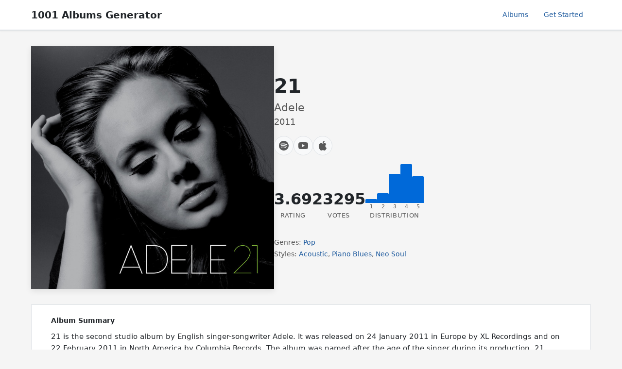

--- FILE ---
content_type: text/html; charset=utf-8
request_url: https://1001albumsgenerator.com/albums/5duyQokC4FMcWPYTV9Gpf9/21
body_size: 29403
content:
<!doctype html>
<html lang="en">

    <head>
        <meta charset="utf-8">
        <meta name="viewport" content="width=device-width, initial-scale=1, shrink-to-fit=no">

        <title>21 - Adele - Reviews - 1001 Albums Generator</title>
        <meta name="description" content="Well, this certainly is an album containing music.

People who are capable of an intense emotional reaction to Adele mystify me. It&#x27;s like being a connoisseur of porridge.">

        <meta name="robots" content="all">

        <meta property="og:description" content="21 by Adele">
        <meta property="og:title" content="Album Of The Day">
        <meta property="og:image" content="https://i.scdn.co/image/ab67616d0000b273fb7eedd9877b0c60597ef3e5">

        <meta name="twitter:card" content="summary_large_image">
        <meta name="twitter:site" content="@1001_albums_gen">
        <meta name="twitter:title" content="Album Of The Day">
        <meta name="twitter:description" content="21 by Adele">
        <meta name="twitter:image" content="https://i.scdn.co/image/ab67616d0000b273fb7eedd9877b0c60597ef3e5">

        <meta property="og:url" content="https://1001albumsgenerator.com/albums/5duyQokC4FMcWPYTV9Gpf9/21">
        <link rel="canonical" href="https://1001albumsgenerator.com/albums/5duyQokC4FMcWPYTV9Gpf9/21" />

        <script>
            window.albumGenerator = window.albumGenerator || {};
            window.ga = function(){};
        </script>
        <script src="/dist/js/app.min.js"></script>

        <link rel="shortcut icon" href="/images/favicon.ico" />

        <!-- Bootstrap core CSS -->
        <link rel="stylesheet" href="https://stackpath.bootstrapcdn.com/bootstrap/4.1.3/css/bootstrap.min.css"
            integrity="sha384-MCw98/SFnGE8fJT3GXwEOngsV7Zt27NXFoaoApmYm81iuXoPkFOJwJ8ERdknLPMO" crossorigin="anonymous">

        <!-- Custom styles  -->
        <link href="/stylesheets/style.css" rel="stylesheet">
    </head>

    <body>
        <div class="album-page">
    <header class="page-header">
        <div class="header-content">
            <span class="header-title">1001 Albums Generator</span>
            <nav class="header-nav">
                <a href="/albums" class="nav-link">Albums</a>
                <a href="/" class="nav-link">Get Started</a>
            </nav>
        </div>
    </header>

    <main class="page-content">
        <!-- Album Hero -->
        <section class="album-hero">
            <div class="album-cover">
                <img src="https://i.scdn.co/image/ab67616d0000b273fb7eedd9877b0c60597ef3e5" alt="21 by Adele" />
            </div>

            <div class="album-info">
                <h1 class="album-title">21</h1>

                <h2 class="album-artist">
                        <a href="/artists/adele">Adele</a>
                </h2>

                <div class="album-year">
                        <a href="/years/2011">2011</a>
                </div>

                <div class="streaming-links">
                    <a href="spotify:album:5duyQokC4FMcWPYTV9Gpf9" class="streaming-link" aria-label="Open in Spotify">
                        <svg viewBox="0 0 24 24" xmlns="http://www.w3.org/2000/svg"><path d="M12 0C5.4 0 0 5.4 0 12s5.4 12 12 12 12-5.4 12-12S18.66 0 12 0zm5.521 17.34c-.24.359-.66.48-1.021.24-2.82-1.74-6.36-2.101-10.561-1.141-.418.122-.779-.179-.899-.539-.12-.421.18-.78.54-.9 4.56-1.021 8.52-.6 11.64 1.32.42.18.479.659.301 1.02zm1.44-3.3c-.301.42-.841.6-1.262.3-3.239-1.98-8.159-2.58-11.939-1.38-.479.12-1.02-.12-1.14-.6-.12-.48.12-1.021.6-1.141C9.6 9.9 15 10.561 18.72 12.84c.361.181.54.78.241 1.2zm.12-3.36C15.24 8.4 8.82 8.16 5.16 9.301c-.6.179-1.2-.181-1.38-.721-.18-.601.18-1.2.72-1.381 4.26-1.26 11.28-1.02 15.721 1.621.539.3.719 1.02.419 1.56-.299.421-1.02.599-1.559.3z"/></svg>
                    </a>
                    <a href="https://www.youtube.com/results?search_query&#x3D;21%20-%20Adele" target="_blank" rel="noopener" class="streaming-link" aria-label="Search on YouTube">
                        <svg viewBox="0 0 24 24" xmlns="http://www.w3.org/2000/svg"><path d="M23.498 6.186a3.016 3.016 0 0 0-2.122-2.136C19.505 3.545 12 3.545 12 3.545s-7.505 0-9.377.505A3.017 3.017 0 0 0 .502 6.186C0 8.07 0 12 0 12s0 3.93.502 5.814a3.016 3.016 0 0 0 2.122 2.136c1.871.505 9.376.505 9.376.505s7.505 0 9.377-.505a3.015 3.015 0 0 0 2.122-2.136C24 15.93 24 12 24 12s0-3.93-.502-5.814zM9.545 15.568V8.432L15.818 12l-6.273 3.568z"/></svg>
                    </a>
                    <a href="https://music.apple.com/album/1544491232" target="_blank" rel="noopener" class="streaming-link" aria-label="Open in Apple Music">
                        <svg viewBox="0 0 24 24" xmlns="http://www.w3.org/2000/svg"><path d="M12.152 6.896c-.948 0-2.415-1.078-3.96-1.04-2.04.027-3.91 1.183-4.961 3.014-2.117 3.675-.546 9.103 1.519 12.09 1.013 1.454 2.208 3.09 3.792 3.039 1.52-.065 2.09-.987 3.935-.987 1.831 0 2.35.987 3.96.948 1.637-.026 2.676-1.48 3.676-2.948 1.156-1.688 1.636-3.325 1.662-3.415-.039-.013-3.182-1.221-3.22-4.857-.026-3.04 2.48-4.494 2.597-4.559-1.429-2.09-3.623-2.324-4.39-2.376-2-.156-3.675 1.09-4.61 1.09zM15.53 3.83c.843-1.012 1.4-2.427 1.245-3.83-1.207.052-2.662.805-3.532 1.818-.78.896-1.454 2.338-1.273 3.714 1.338.104 2.715-.688 3.559-1.701"/></svg>
                    </a>
                </div>

                <div class="stats-row">
                    <div class="stat-item">
                        <div class="stat-value">3.69</div>
                        <div class="stat-label">Rating</div>
                    </div>
                    <div class="stat-item">
                        <div class="stat-value">23295</div>
                        <div class="stat-label">Votes</div>
                    </div>
                    <div class="stat-item">
                        <div class="rating-dist">
                            <div class="rating-bar" title="1 star: 3%" data-percent="3%">
                                <div class="rating-bar-fill" data-scale="0.09503666102650873"></div>
                                <div class="rating-bar-label">1</div>
                                <div class="rating-bar-percent">3%</div>
                            </div>
                            <div class="rating-bar" title="2 star: 9%" data-percent="9%">
                                <div class="rating-bar-fill" data-scale="0.24873096446700507"></div>
                                <div class="rating-bar-label">2</div>
                                <div class="rating-bar-percent">9%</div>
                            </div>
                            <div class="rating-bar" title="3 star: 27%" data-percent="27%">
                                <div class="rating-bar-fill" data-scale="0.7430908065425832"></div>
                                <div class="rating-bar-label">3</div>
                                <div class="rating-bar-percent">27%</div>
                            </div>
                            <div class="rating-bar" title="4 star: 36%" data-percent="36%">
                                <div class="rating-bar-fill" data-scale="1"></div>
                                <div class="rating-bar-label">4</div>
                                <div class="rating-bar-percent">36%</div>
                            </div>
                            <div class="rating-bar" title="5 star: 25%" data-percent="25%">
                                <div class="rating-bar-fill" data-scale="0.679639029892837"></div>
                                <div class="rating-bar-label">5</div>
                                <div class="rating-bar-percent">25%</div>
                            </div>
                        </div>
                        <div class="stat-label">Distribution</div>
                    </div>
                </div>

                <div class="album-metadata">
                    <span>Genres: <a href="/genres/pop">Pop</a></span>
                    <span>Styles: <a href="/styles/acoustic">Acoustic</a>, <a href="/styles/piano-blues">Piano Blues</a>, <a href="/styles/neo-soul">Neo Soul</a></span>
                </div>
            </div>
        </section>

        <!-- User Album Badge -->

        <!-- Album Summary -->
        <section class="cards-grid">
            <div class="card span-12">
                <h3 class="card-title">Album Summary</h3>
                <p class="card-text">21 is the second studio album by English singer-songwriter Adele. It was released on 24 January 2011 in Europe by XL Recordings and on 22 February 2011 in North America by Columbia Records. The album was named after the age of the singer during its production. 21 shares the Motown/soul influences of her 2008 debut album 19, but also draws influence from the American country and Southern blues music that Adele started listening to during the North American leg of her tour An Evening with Adele. Composed in the aftermath of the singer&#x27;s separation from her then partner, the album explores themes of heartbreak, healing, introspection, and forgiveness.
Adele began writing 21 in April 2009, when still involved in the relationship that subsequently inspired the record. Looking to deviate from the brooding sound of her first album, she had intended to compose a more upbeat and contemporary follow-up. However, studio sessions ended prematurely due to a lack of inspiration. She resumed production immediately after the breakdown of her relationship, channelling her heartbreak and depression into her songs. Adele collaborated with various songwriters and producers, including Columbia Records co-president at the time Rick Rubin, Paul Epworth, Ryan Tedder, Jim Abbiss, and Dan Wilson.
A sleeper hit, 21 defied the modest commercial expectations of Adele&#x27;s independent record label XL. It topped record charts in more than 30 countries and became the world&#x27;s best-selling album of the year for both 2011 and 2012, helping to revitalise the lagging sales of the global music industry. In the United Kingdom, it is the best-selling album of the 21st century, the fourth best-selling album of all time, and the best-selling album by a solo artist of all time, while its 23-week tenure atop the UK Albums Chart is the longest by a female solo artist. In the United States, it is the best performing Billboard 200 album of all time, holding the top position for 24 weeks, longer than any other album since 1985 and the longest by a female solo artist in Billboard 200 history. It was certified Diamond by the Recording Industry Association of America (RIAA), denoting sales of over 10 million copies in the US. In addition, three of the five singles released in its promotion – &quot;Rolling in the Deep&quot;, &quot;Someone like You&quot; and &quot;Set Fire to the Rain&quot; – became international number-one songs, while &quot;Rumour Has It&quot; charted in the top 20 in countries across Europe and North America. With sales of over 31 million copies worldwide, 21 is the best-selling album of the 21st century, and one of the best-selling albums of all time.Praised for its understated production, vintage aesthetic, and Adele&#x27;s vocal performance, 21 was shortlisted for the 2011 Mercury Prize, and won the 2012 Grammy Award for Album of the Year and the Brit Award for British Album of the Year. It has since been ranked amongst the Rolling Stone&#x27;s 500 Greatest Albums of All Time, and is included in the book 1001 Albums You Must Hear Before You Die.</p>
                <a href="https://en.wikipedia.org/wiki/21_(Adele_album)" target="_blank" rel="noopener" class="wiki-link">
                    <img src="/images/wikipedia.svg" width="16" height="16" alt="Wikipedia">
                    Read more on Wikipedia
                </a>
            </div>
        </section>

        <!-- Keywords + Rating History -->
        <section class="cards-grid">
            <div class="card span-6">
                <h3 class="card-title">Keywords from Reviews</h3>
                <div class="keyword-cloud">
                        <a href="/stats/album-explorer?preFilled=cover" class="keyword">Cover</a>
                        <a href="/stats/album-explorer?preFilled=production" class="keyword">Production</a>
                        <a href="/stats/album-explorer?preFilled=singles" class="keyword">Singles</a>
                        <a href="/stats/album-explorer?preFilled=radio" class="keyword">Radio</a>
                        <a href="/stats/album-explorer?preFilled=incredible" class="keyword">Incredible</a>
                        <a href="/stats/album-explorer?preFilled=talent" class="keyword">Talent</a>
                        <a href="/stats/album-explorer?preFilled=beautiful" class="keyword">Beautiful</a>
                        <a href="/stats/album-explorer?preFilled=boring" class="keyword">Boring</a>
                        <a href="/stats/album-explorer?preFilled=powerful" class="keyword">Powerful</a>
                        <a href="/stats/album-explorer?preFilled=singer" class="keyword">Singer</a>
                        <a href="/stats/album-explorer?preFilled=singing" class="keyword">Singing</a>
                        <a href="/stats/album-explorer?preFilled=ballads" class="keyword">Ballads</a>
                        <a href="/stats/album-explorer?preFilled=cure" class="keyword">Cure</a>
                        <a href="/stats/album-explorer?preFilled=piano" class="keyword">Piano</a>
                        <a href="/stats/album-explorer?preFilled=songwriting" class="keyword">Songwriting</a>
                        <a href="/stats/album-explorer?preFilled=bangers" class="keyword">Bangers</a>
                        <a href="/stats/album-explorer?preFilled=emotional" class="keyword">Emotional</a>
                        <a href="/stats/album-explorer?preFilled=lyrics" class="keyword">Lyrics</a>
                        <a href="/stats/album-explorer?preFilled=popular" class="keyword">Popular</a>
                        <a href="/stats/album-explorer?preFilled=sing" class="keyword">Sing</a>
                        <a href="/stats/album-explorer?preFilled=interesting" class="keyword">Interesting</a>
                        <a href="/stats/album-explorer?preFilled=banger" class="keyword">Banger</a>
                        <a href="/stats/album-explorer?preFilled=bland" class="keyword">Bland</a>
                        <a href="/stats/album-explorer?preFilled=fantastic" class="keyword">Fantastic</a>
                        <a href="/stats/album-explorer?preFilled=soulful" class="keyword">Soulful</a>
                </div>
            </div>
            <div class="card span-6">
                <h3 class="card-title">Rating Over Time</h3>
                <div class="rating-history-toggle">
                    <span class="toggle-label active" id="ratingHistoryPerYear">Per Year</span>
                    <span class="toggle-label" id="ratingHistoryCumulative">Cumulative</span>
                </div>
                <div class="sparkline-container" id="ratingSparkline" data-history-per-year="[{&quot;label&quot;:&quot;2022&quot;,&quot;rating&quot;:3.62,&quot;votes&quot;:2534},{&quot;label&quot;:&quot;2023&quot;,&quot;rating&quot;:3.69,&quot;votes&quot;:3948},{&quot;label&quot;:&quot;2024&quot;,&quot;rating&quot;:3.76,&quot;votes&quot;:7182},{&quot;label&quot;:&quot;2025&quot;,&quot;rating&quot;:3.67,&quot;votes&quot;:8699},{&quot;label&quot;:&quot;2026&quot;,&quot;rating&quot;:3.71,&quot;votes&quot;:906}]" data-history-cumulative="[{&quot;label&quot;:&quot;2022&quot;,&quot;rating&quot;:3.62,&quot;votes&quot;:2534},{&quot;label&quot;:&quot;2023&quot;,&quot;rating&quot;:3.66,&quot;votes&quot;:6481},{&quot;label&quot;:&quot;2024&quot;,&quot;rating&quot;:3.71,&quot;votes&quot;:13664},{&quot;label&quot;:&quot;2025&quot;,&quot;rating&quot;:3.69,&quot;votes&quot;:22362},{&quot;label&quot;:&quot;2026&quot;,&quot;rating&quot;:3.69,&quot;votes&quot;:23268}]"></div>
            </div>
        </section>

        <!-- User Album Submitter -->

        <!-- Reviews -->
        <div class="section-header">
            <h2 class="section-title">Reviews</h2>
            <div class="section-line"></div>
        </div>

        <div class="sort-controls">
            Sort by:
            <span class="active" id="static-album--sort-by-top" onclick="window.albumGenerator.staticAlbum.loadReviews('https://1001albumsgenerator.com/api', '5f34ee8bf0857e55ed5eadd4', 'top', 0, false)">Top</span>
            <span id="static-album--sort-by-date" onclick="window.albumGenerator.staticAlbum.loadReviews('https://1001albumsgenerator.com/api', '5f34ee8bf0857e55ed5eadd4', 'date', 0, false)">Date</span>
        </div>
        <div class="filter-controls">
            Filter by rating:
            <span class="active" id="static-album--filter-all" onclick="window.albumGenerator.staticAlbum.filterByRating('https://1001albumsgenerator.com/api', '5f34ee8bf0857e55ed5eadd4', null, false)">All</span>
            <span id="static-album--filter-5" onclick="window.albumGenerator.staticAlbum.filterByRating('https://1001albumsgenerator.com/api', '5f34ee8bf0857e55ed5eadd4', 5, false)">5★</span>
            <span id="static-album--filter-4" onclick="window.albumGenerator.staticAlbum.filterByRating('https://1001albumsgenerator.com/api', '5f34ee8bf0857e55ed5eadd4', 4, false)">4★</span>
            <span id="static-album--filter-3" onclick="window.albumGenerator.staticAlbum.filterByRating('https://1001albumsgenerator.com/api', '5f34ee8bf0857e55ed5eadd4', 3, false)">3★</span>
            <span id="static-album--filter-2" onclick="window.albumGenerator.staticAlbum.filterByRating('https://1001albumsgenerator.com/api', '5f34ee8bf0857e55ed5eadd4', 2, false)">2★</span>
            <span id="static-album--filter-1" onclick="window.albumGenerator.staticAlbum.filterByRating('https://1001albumsgenerator.com/api', '5f34ee8bf0857e55ed5eadd4', 1, false)">1★</span>
        </div>

        <div id="album-reviews">
            <div class="review-card">
                <div class="review-header">
                    <span class="review-date">Aug 23 2022</span>
                    <a href="/shares/61cde43d86d32b76aa7cb950" class="review-author">Author</a>
                </div>
                <div class="review-rating">3</div>
                <div class="review-text">Well, this certainly is an album containing music.

People who are capable of an intense emotional reaction to Adele mystify me. It&#x27;s like being a connoisseur of porridge.</div>
                <button type="button" data-label="630446490fad86251224d54f" class="thumb-up-btn" aria-label="Like this review" onclick="window.albumGenerator.staticAlbum.markReviewThumbUp('https://1001albumsgenerator.com/api', '630446490fad86251224d54f', false)">
                    <img src="/images/thumbs-up.svg" alt="" aria-hidden="true">
                </button>
            </div>
            <div class="review-card">
                <div class="review-header">
                    <span class="review-date">Apr 22 2022</span>
                    <a href="/shares/61086090d489c531d88a900e" class="review-author">Author</a>
                </div>
                <div class="review-rating">3</div>
                <div class="review-text">21. 2+1 &#x3D; 3.

That&#x27;ll do. Don&#x27;t want to expand on that or I&#x27;ll be torn to shreds.</div>
                <button type="button" data-label="62621dc4d4732470632091ba" class="thumb-up-btn" aria-label="Like this review" onclick="window.albumGenerator.staticAlbum.markReviewThumbUp('https://1001albumsgenerator.com/api', '62621dc4d4732470632091ba', false)">
                    <img src="/images/thumbs-up.svg" alt="" aria-hidden="true">
                </button>
            </div>
            <div class="review-card">
                <div class="review-header">
                    <span class="review-date">May 23 2022</span>
                    <a href="/shares/6193c9c2813fa328af2f58b8" class="review-author">Author</a>
                </div>
                <div class="review-rating">3</div>
                <div class="review-text">Incredible voice, produced to &#x27;perfection&#x27; but totally bland and made for the masses. It has it&#x27;s place, which is not on my list.</div>
                <button type="button" data-label="628af8c3389c0c1182da0319" class="thumb-up-btn" aria-label="Like this review" onclick="window.albumGenerator.staticAlbum.markReviewThumbUp('https://1001albumsgenerator.com/api', '628af8c3389c0c1182da0319', false)">
                    <img src="/images/thumbs-up.svg" alt="" aria-hidden="true">
                </button>
            </div>
            <div class="review-card">
                <div class="review-header">
                    <span class="review-date">Feb 17 2022</span>
                    <a href="/shares/613e49120e038c020a6b3bd4" class="review-author">Author</a>
                </div>
                <div class="review-rating">5</div>
                <div class="review-text">Listening to this album, I might well have thought, &quot;This must be the greatest hits album of a long established artist!&quot; rather than the second album put out by a 21-year-old singer/songwriter. There are so many songs here that have become rightfully inseparable from the last decade. This is a masterpiece.</div>
                <button type="button" data-label="620dcbcad85c00619968f863" class="thumb-up-btn" aria-label="Like this review" onclick="window.albumGenerator.staticAlbum.markReviewThumbUp('https://1001albumsgenerator.com/api', '620dcbcad85c00619968f863', false)">
                    <img src="/images/thumbs-up.svg" alt="" aria-hidden="true">
                </button>
            </div>
            <div class="review-card">
                <div class="review-header">
                    <span class="review-date">May 17 2022</span>
                    <a href="/shares/600b2b41df8aed0e2460fa9c" class="review-author">Author</a>
                </div>
                <div class="review-rating">3</div>
                <div class="review-text">The contrast between her speaking voice and her singing voice is insane. 

Fun fact: Four of the songs on this album are about ham. </div>
                <button type="button" data-label="62831337e7d983339231d066" class="thumb-up-btn" aria-label="Like this review" onclick="window.albumGenerator.staticAlbum.markReviewThumbUp('https://1001albumsgenerator.com/api', '62831337e7d983339231d066', false)">
                    <img src="/images/thumbs-up.svg" alt="" aria-hidden="true">
                </button>
            </div>
            <div class="review-card">
                <div class="review-header">
                    <span class="review-date">Apr 05 2022</span>
                    <a href="/shares/618a032ea6cd2c4118ba0f3b" class="review-author">Author</a>
                </div>
                <div class="review-rating">5</div>
                <div class="review-text">The year is 2011, and everything is going wrong. You get into college and say goodbye to your high school friends, then try to convince yourself that you fit in with a group of equally awkward strangers. 

You date the first guy who says he loves you, not learning yet that people are fully capable of saying things they don&#x27;t mean--and of acting the exact opposite. You&#x27;re slut-shamed by a group of uptight college girls for sex you aren&#x27;t having.

By &quot;you&quot;, of course, I mean me. Because 21 was my essential coming of age album.

Are there coming of age albums with better songwriting? Yes, definitely. Are there coming of age albums with better vocals? Very, very few. But there&#x27;s something magical about the alchemy of this album&#x27;s elements that Adele, in my view, has never been able to quite match before or since 21. Of course, that could be the nostalgia talking.

But this was the album that resonated with key points in my life. I&#x27;d dedicate &quot;Don&#x27;t You Remember&quot; to fairweather friends (&quot;When will I see you again?&quot;), &quot;Turning Tables&quot; to my shitty exes (&quot;I won&#x27;t let you close enough to hurt me&quot;),  and &quot;Someone Like You&quot;, my fave album track to absolutely no one. Rare is the album that&#x27;s emotionally resonant and relatable, even on songs about experiences you&#x27;ve never had. But the emotional truth of this album just puts you right there in it.

Apologies to Adele for taking so long to get on board the hype train of this album, since I discovered it for myself nearly a year after its release. 21 deserves all the hype it got and more.</div>
                <button type="button" data-label="624bb0c429f4907137d334e8" class="thumb-up-btn" aria-label="Like this review" onclick="window.albumGenerator.staticAlbum.markReviewThumbUp('https://1001albumsgenerator.com/api', '624bb0c429f4907137d334e8', false)">
                    <img src="/images/thumbs-up.svg" alt="" aria-hidden="true">
                </button>
            </div>
            <div class="review-card">
                <div class="review-header">
                    <span class="review-date">Feb 17 2022</span>
                    <a href="/shares/613e13820e038c020a6b3bb1" class="review-author">Author</a>
                </div>
                <div class="review-rating">5</div>
                <div class="review-text">Has it been 10 years already?! This is definitely one of my favorite albums of the last 10 years. I love it from beginning to end. Taking some time for a close listen just reminds me how amazing it was to first listen to Adele. It&#x27;s cool to remember a time when her star burst out and had us all paying attention. 
</div>
                <button type="button" data-label="620dcbcad85c00619968f860" class="thumb-up-btn" aria-label="Like this review" onclick="window.albumGenerator.staticAlbum.markReviewThumbUp('https://1001albumsgenerator.com/api', '620dcbcad85c00619968f860', false)">
                    <img src="/images/thumbs-up.svg" alt="" aria-hidden="true">
                </button>
            </div>
            <div class="review-card">
                <div class="review-header">
                    <span class="review-date">Apr 11 2022</span>
                    <a href="/shares/614cc1bf766fcc03a0049261" class="review-author">Author</a>
                </div>
                <div class="review-rating">2</div>
                <div class="review-text">More Adele. She can sing, but I&#x27;m not engaged. Whatever the reviewers who describe her voice as enigmatic or magical can hear, I definitely do not. I hear a stage-school show-singer belting uninteresting ballads in a mid-Atlantic yowl. Millions disagree with me, but I&#x27;m ok with that.</div>
                <button type="button" data-label="625399bbbbc9e46df23d679c" class="thumb-up-btn" aria-label="Like this review" onclick="window.albumGenerator.staticAlbum.markReviewThumbUp('https://1001albumsgenerator.com/api', '625399bbbbc9e46df23d679c', false)">
                    <img src="/images/thumbs-up.svg" alt="" aria-hidden="true">
                </button>
            </div>
            <div class="review-card">
                <div class="review-header">
                    <span class="review-date">Feb 14 2023</span>
                    <a href="/shares/63c0c06fed1ed5330266be68" class="review-author">Author</a>
                </div>
                <div class="review-rating">1</div>
                <div class="review-text">Starts off upbeat, gets into boring slow jams, picks back up, slows down again, picks up, slows down it all sounds too clean, I&#x27;m sure grocery stores and outlet malls are happy this exists </div>
                <button type="button" data-label="63eb0ad97067266c61e45e6a" class="thumb-up-btn" aria-label="Like this review" onclick="window.albumGenerator.staticAlbum.markReviewThumbUp('https://1001albumsgenerator.com/api', '63eb0ad97067266c61e45e6a', false)">
                    <img src="/images/thumbs-up.svg" alt="" aria-hidden="true">
                </button>
            </div>
            <div class="review-card">
                <div class="review-header">
                    <span class="review-date">Mar 01 2025</span>
                    <a href="/shares/64cedfd9e9bc03650545d200" class="review-author">Author</a>
                </div>
                <div class="review-rating">5</div>
                <div class="review-text">Nothing receives backlash like excellence. Everything about this album is a masterpiece. This is what I&#x27;m here for with the generator. Just outstanding. A modern classic. 5 stars all day.</div>
                <button type="button" data-label="67c289cb41ebed2fb8342bed" class="thumb-up-btn" aria-label="Like this review" onclick="window.albumGenerator.staticAlbum.markReviewThumbUp('https://1001albumsgenerator.com/api', '67c289cb41ebed2fb8342bed', false)">
                    <img src="/images/thumbs-up.svg" alt="" aria-hidden="true">
                </button>
            </div>
            <div class="review-card">
                <div class="review-header">
                    <span class="review-date">Feb 19 2024</span>
                    <a href="/shares/659d4891079be3229906ca7e" class="review-author">Author</a>
                </div>
                <div class="review-rating">3</div>
                <div class="review-text">It’s dinner party soul, but produced with restraint and based on some tasteful influences. In a way it is to Motown and Stax what Clapton is to Chicago blues, nicely done, but with the rough edges sanded off. Makes it more palatable, but also slightly blander.

The quality of her voice and  the songwriting is what sets it apart from the Duffys and Joss Stones of thus world. 

Not my bag, but not everything is for everyone, and I can appreciate how well done this is.</div>
                <button type="button" data-label="65d2d5cdb691870aa5c5500a" class="thumb-up-btn" aria-label="Like this review" onclick="window.albumGenerator.staticAlbum.markReviewThumbUp('https://1001albumsgenerator.com/api', '65d2d5cdb691870aa5c5500a', false)">
                    <img src="/images/thumbs-up.svg" alt="" aria-hidden="true">
                </button>
            </div>
            <div class="review-card">
                <div class="review-header">
                    <span class="review-date">Apr 11 2022</span>
                    <a href="/shares/616b364fbc8b1109e7415762" class="review-author">Author</a>
                </div>
                <div class="review-rating">5</div>
                <div class="review-text">I don’t want to hear it. This fucking album. So many incredible songs on one album. AND SHE WAS 21. Yes I cried listening to this even after all the times I’ve heard these songs. </div>
                <button type="button" data-label="625399bbbbc9e46df23d679d" class="thumb-up-btn" aria-label="Like this review" onclick="window.albumGenerator.staticAlbum.markReviewThumbUp('https://1001albumsgenerator.com/api', '625399bbbbc9e46df23d679d', false)">
                    <img src="/images/thumbs-up.svg" alt="" aria-hidden="true">
                </button>
            </div>
            <div class="review-card">
                <div class="review-header">
                    <span class="review-date">Sep 22 2024</span>
                    <a href="/shares/66cedeb7da8f1f6f97b9f150" class="review-author">Author</a>
                </div>
                <div class="review-rating">3</div>
                <div class="review-text">First of all, credit where credit is due: an album doesn’t sell over 31 million copies without extreme talent and widespread appeal. What’s often overlooked is that 21 was released on the indie label XL Recordings. While Adele’s debut, and especially &quot;Chasing Pavements,&quot; hinted at potential, no one could have predicted the stratospheric success of 21.

Today, it’s hard to separate the album from its overwhelming cultural presence. These songs—still omnipresent on playlists, soundtracks, and radio—remain as epic and timeless as they were a decade ago. Despite the numerous high-profile collaborations, Adele retains songwriting credits on most tracks, but crucially, she makes it feel like no one else in the world could ever sing these songs. The opener, &quot;Rolling in the Deep,&quot; remains one of the best tracks recorded this century, blending gospel and blues in a way that was both fresh and unexpected from her at the time. The retro-inflected &quot;Rumour Has It&quot; follows a similar path, its rhythm-driven, almost Motown feel makes it immediately memorable. It suffers solely from being in the shadow of such an electrifying opener.

The album&#x27;s main issue is that as it proceeds, the tracks become less memorable. While &quot;Set Fire to the Rain&quot; and the closer &quot;Someone Like You&quot; certainly keep up the emotional intensity and songwriting quality, they shift toward more straightforward pop territory. As Adele dives deeper into heartbreak and lost love, some tracks feel less impactful. The vocal performance is (obviously) flawless, but certain songs play it a bit too safe.

Rick Rubin’s involvement had my expectations high, but his contributions, unfortunately, fall short. His work, on the tepid cover of The Cure’s &quot;Lovesong&quot; for example, lacks the spark it could have achieved considering the people in the room. Rubin’s production feels overly reverential and flat here.

Did/Do I own this release? No
Does it belong on the list? Absolutely, given its massive cultural impact
Would it make my personal list? No
Will I listen to it again? Whether I want to or not, I’ll hear these songs again soon. 21 is everywhere.</div>
                <button type="button" data-label="66ef8bfc79338f0c039b91d4" class="thumb-up-btn" aria-label="Like this review" onclick="window.albumGenerator.staticAlbum.markReviewThumbUp('https://1001albumsgenerator.com/api', '66ef8bfc79338f0c039b91d4', false)">
                    <img src="/images/thumbs-up.svg" alt="" aria-hidden="true">
                </button>
            </div>
            <div class="review-card">
                <div class="review-header">
                    <span class="review-date">Jan 30 2022</span>
                    <a href="/shares/618bff19a6cd2c4118ba403e" class="review-author">Author</a>
                </div>
                <div class="review-rating">5</div>
                <div class="review-text">One of my favorite albums of all time.</div>
                <button type="button" data-label="61f610d22d47ad165f32c470" class="thumb-up-btn" aria-label="Like this review" onclick="window.albumGenerator.staticAlbum.markReviewThumbUp('https://1001albumsgenerator.com/api', '61f610d22d47ad165f32c470', false)">
                    <img src="/images/thumbs-up.svg" alt="" aria-hidden="true">
                </button>
            </div>
            <div class="review-card">
                <div class="review-header">
                    <span class="review-date">Sep 10 2024</span>
                    <a href="/shares/66334495a6127a5c61c539c5" class="review-author">Author</a>
                </div>
                <div class="review-rating">4</div>
                <div class="review-text">never sat and thought to myself &quot;hmm you know what i really wanna listen to? some adele&quot; but still man, how could you have anything bad to say? not my cup of tea at all but if i were to hear it randomly i&#x27;d enjoy every second, i woulnd&#x27;t rush to the skip button like i did with too many of the albums i&#x27;ve had that are solely on here for the pretentious folks to enjoy</div>
                <button type="button" data-label="66dfb9e53f8a882635b9f05f" class="thumb-up-btn" aria-label="Like this review" onclick="window.albumGenerator.staticAlbum.markReviewThumbUp('https://1001albumsgenerator.com/api', '66dfb9e53f8a882635b9f05f', false)">
                    <img src="/images/thumbs-up.svg" alt="" aria-hidden="true">
                </button>
            </div>
            <div class="review-card">
                <div class="review-header">
                    <span class="review-date">Oct 26 2024</span>
                    <a href="/shares/6506e39a41f8c076cc488168" class="review-author">Author</a>
                </div>
                <div class="review-rating">5</div>
                <div class="review-text">Hadn’t realised just how good this would be. Great from start to finish. </div>
                <button type="button" data-label="671c5ee035cfb6155b8a804d" class="thumb-up-btn" aria-label="Like this review" onclick="window.albumGenerator.staticAlbum.markReviewThumbUp('https://1001albumsgenerator.com/api', '671c5ee035cfb6155b8a804d', false)">
                    <img src="/images/thumbs-up.svg" alt="" aria-hidden="true">
                </button>
            </div>
            <div class="review-card">
                <div class="review-header">
                    <span class="review-date">Apr 14 2022</span>
                    <a href="/shares/5ffe0d4a18cab5358459ece2" class="review-author">Author</a>
                </div>
                <div class="review-rating">5</div>
                <div class="review-text">I&#x27;ll be honest, I prematurely turned my nose up when I saw this was today&#x27;s album but there are some fricken excellent tunes on here. The production is an easy five stars and her voice is near on perfect too. Obviously the subject matter doesn&#x27;t resonate but that&#x27;s on me. He Won&#x27;t Go is a perfect song, all I could think about was watching a conductor lead a studio band through the arrangement, sounds so so tight. No surprises that Rick Rubin had a hand in this. </div>
                <button type="button" data-label="625791b53dada538e8637375" class="thumb-up-btn" aria-label="Like this review" onclick="window.albumGenerator.staticAlbum.markReviewThumbUp('https://1001albumsgenerator.com/api', '625791b53dada538e8637375', false)">
                    <img src="/images/thumbs-up.svg" alt="" aria-hidden="true">
                </button>
            </div>
            <div class="review-card">
                <div class="review-header">
                    <span class="review-date">Jan 30 2024</span>
                    <a href="/shares/655430e640473b05be6e3e62" class="review-author">Author</a>
                </div>
                <div class="review-rating">1</div>
                <div class="review-text">It&#x27;s a rare thing to find an album whose title is made up of the two ratings I considered giving it.</div>
                <button type="button" data-label="65b87469a53ddb3a75211c65" class="thumb-up-btn" aria-label="Like this review" onclick="window.albumGenerator.staticAlbum.markReviewThumbUp('https://1001albumsgenerator.com/api', '65b87469a53ddb3a75211c65', false)">
                    <img src="/images/thumbs-up.svg" alt="" aria-hidden="true">
                </button>
            </div>
            <div class="review-card">
                <div class="review-header">
                    <span class="review-date">Apr 14 2023</span>
                    <a href="/shares/63fe3fec269acd6a69474436" class="review-author">Author</a>
                </div>
                <div class="review-rating">1</div>
                <div class="review-text">It said 11 tracks but they all sounded the same </div>
                <button type="button" data-label="6438c5495f68142b2718514c" class="thumb-up-btn" aria-label="Like this review" onclick="window.albumGenerator.staticAlbum.markReviewThumbUp('https://1001albumsgenerator.com/api', '6438c5495f68142b2718514c', false)">
                    <img src="/images/thumbs-up.svg" alt="" aria-hidden="true">
                </button>
            </div>
            <div class="review-card">
                <div class="review-header">
                    <span class="review-date">Jan 24 2022</span>
                    <a href="/shares/605ca2510dffaa7200c96f73" class="review-author">Author</a>
                </div>
                <div class="review-rating">4</div>
                <div class="review-text">&quot;21&quot; is the second album from Adele, and was recorded while she was 21. It was originally going to be an upbeat album until Adele separated from her partner, and the album turned into a heartbreak album. &quot;21&quot; was a sleeper hit at release, becoming the best-selling album of 2011 and 2012, and being certified diamond. Many of the songs on this album were smash hits and are easily recognizable by most people. &quot;21&quot; draws some inspiration from country music, but stays true to Adele&#x27;s usual style of gospel, soul, and pop music. 
This record breaking album is amazing and a must-listen for anyone. &quot;21&quot; is still listed on the Billboard&#x27;s Top 200 Albums for over 500 weeks now. It is the best-selling album of the 2010&#x27;s and the fastest album to reach diamond certification with 92 weeks. Adele has a beautiful singing voice, and that matched with the perfect melodies, created this award winning masterpiece.</div>
                <button type="button" data-label="61ee24512d9c5842dbf67812" class="thumb-up-btn" aria-label="Like this review" onclick="window.albumGenerator.staticAlbum.markReviewThumbUp('https://1001albumsgenerator.com/api', '61ee24512d9c5842dbf67812', false)">
                    <img src="/images/thumbs-up.svg" alt="" aria-hidden="true">
                </button>
            </div>
            <div class="review-card">
                <div class="review-header">
                    <span class="review-date">Jun 21 2022</span>
                    <a href="/shares/621a717aa0f92a0e1a1099cb" class="review-author">Author</a>
                </div>
                <div class="review-rating">3</div>
                <div class="review-text">Oh this. </div>
                <button type="button" data-label="62b1343fb4bf513bad39849c" class="thumb-up-btn" aria-label="Like this review" onclick="window.albumGenerator.staticAlbum.markReviewThumbUp('https://1001albumsgenerator.com/api', '62b1343fb4bf513bad39849c', false)">
                    <img src="/images/thumbs-up.svg" alt="" aria-hidden="true">
                </button>
            </div>
            <div class="review-card">
                <div class="review-header">
                    <span class="review-date">Jan 28 2022</span>
                    <a href="/shares/601c701259ff703b4563c837" class="review-author">Author</a>
                </div>
                <div class="review-rating">2</div>
                <div class="review-text">The voice is there, the emotions are there, but… I require more than this from my music. This album might please the masses, but musically it is far too bland and basic for yours truly. </div>
                <button type="button" data-label="61f36dd02d9c5842dbf7428f" class="thumb-up-btn" aria-label="Like this review" onclick="window.albumGenerator.staticAlbum.markReviewThumbUp('https://1001albumsgenerator.com/api', '61f36dd02d9c5842dbf7428f', false)">
                    <img src="/images/thumbs-up.svg" alt="" aria-hidden="true">
                </button>
            </div>
            <div class="review-card">
                <div class="review-header">
                    <span class="review-date">Mar 03 2022</span>
                    <a href="/shares/6195cc59813fa328af2f763e" class="review-author">Author</a>
                </div>
                <div class="review-rating">5</div>
                <div class="review-text">What can I say...  I&#x27;ll buy into the hype.  Adele has an incredible voice, her songs are catchy, sultry, emotional, fun.  The entire album is a solid piece of work, and easy to listen through all the way.  In fact, I&#x27;m on #3 right now.  She has clearly earned diva status with songs that will likely persist for decades.</div>
                <button type="button" data-label="622040c890cf966b39129408" class="thumb-up-btn" aria-label="Like this review" onclick="window.albumGenerator.staticAlbum.markReviewThumbUp('https://1001albumsgenerator.com/api', '622040c890cf966b39129408', false)">
                    <img src="/images/thumbs-up.svg" alt="" aria-hidden="true">
                </button>
            </div>
            <div class="review-card">
                <div class="review-header">
                    <span class="review-date">May 25 2022</span>
                    <a href="/shares/609315f9853f457115780d4e" class="review-author">Author</a>
                </div>
                <div class="review-rating">3</div>
                <div class="review-text">Despite being criminally overplayed, this is actually a pretty decent album. Adele&#x27;s singing talent is remarkable, although a few of her vocal flourishes can get a little grating. 

The production is also quite good, a minimalist approach was taken here, which I think was the right call, to really focus on her vocals. The instrumental performances are solid, adding emotion in the right places to the songs and the mixing is great. The slight country edge is a nice touch too.

A few of these songs are just a bit too cheesy, and I found myself rolling my eyes at some of the lyrics.

I&#x27;ll give it a solid 3, it does deserve to be here but I think it was released about 50 years too late to actually be anything groundbreaking.

Fav Tracks: Fire To The Rain, Lovesong</div>
                <button type="button" data-label="628d9bbf389c0c1182da556d" class="thumb-up-btn" aria-label="Like this review" onclick="window.albumGenerator.staticAlbum.markReviewThumbUp('https://1001albumsgenerator.com/api', '628d9bbf389c0c1182da556d', false)">
                    <img src="/images/thumbs-up.svg" alt="" aria-hidden="true">
                </button>
            </div>
            <div class="review-card">
                <div class="review-header">
                    <span class="review-date">Apr 18 2025</span>
                    <a href="/shares/67d2b7d74762741930cb7536" class="review-author">Author</a>
                </div>
                <div class="review-rating">1</div>
                <div class="review-text">I think Adele makes music for people who don&#x27;t like music. People who very rarely by cds but pick this up.</div>
                <button type="button" data-label="6801c3e1d318dc2bac8a6bde" class="thumb-up-btn" aria-label="Like this review" onclick="window.albumGenerator.staticAlbum.markReviewThumbUp('https://1001albumsgenerator.com/api', '6801c3e1d318dc2bac8a6bde', false)">
                    <img src="/images/thumbs-up.svg" alt="" aria-hidden="true">
                </button>
            </div>
            <div class="review-card">
                <div class="review-header">
                    <span class="review-date">Sep 15 2022</span>
                    <a href="/shares/605a2073839aa81617c4863d" class="review-author">Author</a>
                </div>
                <div class="review-rating">5</div>
                <div class="review-text">14th September 2022

Listened throughout the day while Ben and Nilisha stayed and worked from home at ours. Dinner at mum and dad’s in the evening. 

I was always quite dismissive of Adele, but listening back now this album is stunning. It’s big, it’s bold, her delivery is generational. </div>
                <button type="button" data-label="63229553272e8c04f99c60d3" class="thumb-up-btn" aria-label="Like this review" onclick="window.albumGenerator.staticAlbum.markReviewThumbUp('https://1001albumsgenerator.com/api', '63229553272e8c04f99c60d3', false)">
                    <img src="/images/thumbs-up.svg" alt="" aria-hidden="true">
                </button>
            </div>
            <div class="review-card">
                <div class="review-header">
                    <span class="review-date">Jul 20 2022</span>
                    <a href="/shares/621f949de6e6c83f1a6ed16d" class="review-author">Author</a>
                </div>
                <div class="review-rating">5</div>
                <div class="review-text">One of the most attractive voices of all time. I love how the album starts with &quot;Rolling In The Deep&quot;. Her voice and guitar are perfect and the kick drum breaking in at full intensity is so badass.

She deserves all the accolades. 21 deserves all the praise!</div>
                <button type="button" data-label="62d76fbe050dc62e4f60e528" class="thumb-up-btn" aria-label="Like this review" onclick="window.albumGenerator.staticAlbum.markReviewThumbUp('https://1001albumsgenerator.com/api', '62d76fbe050dc62e4f60e528', false)">
                    <img src="/images/thumbs-up.svg" alt="" aria-hidden="true">
                </button>
            </div>
            <div class="review-card">
                <div class="review-header">
                    <span class="review-date">Jun 06 2022</span>
                    <a href="/shares/61cddfae86d32b76aa7cb90b" class="review-author">Author</a>
                </div>
                <div class="review-rating">5</div>
                <div class="review-text">06/04/2022

What can be said that hasn&#x27;t already?
Beautiful voice, aching passion, etc.
You feel the heartbreak and hurt as if it was your own.</div>
                <button type="button" data-label="629d714544662a4d8fd6271f" class="thumb-up-btn" aria-label="Like this review" onclick="window.albumGenerator.staticAlbum.markReviewThumbUp('https://1001albumsgenerator.com/api', '629d714544662a4d8fd6271f', false)">
                    <img src="/images/thumbs-up.svg" alt="" aria-hidden="true">
                </button>
            </div>
            <div class="review-card">
                <div class="review-header">
                    <span class="review-date">May 30 2022</span>
                    <a href="/shares/6059772e839aa81617c48474" class="review-author">Author</a>
                </div>
                <div class="review-rating">5</div>
                <div class="review-text">A modern classic.</div>
                <button type="button" data-label="629436b858c38a442fccda83" class="thumb-up-btn" aria-label="Like this review" onclick="window.albumGenerator.staticAlbum.markReviewThumbUp('https://1001albumsgenerator.com/api', '629436b858c38a442fccda83', false)">
                    <img src="/images/thumbs-up.svg" alt="" aria-hidden="true">
                </button>
            </div>
            <div class="review-card">
                <div class="review-header">
                    <span class="review-date">Feb 22 2022</span>
                    <a href="/shares/61415bc326bb3821fc594596" class="review-author">Author</a>
                </div>
                <div class="review-rating">5</div>
                <div class="review-text">Obviously she&#x27;s incredibly popular for a reason</div>
                <button type="button" data-label="621463523da2524d31c4ed0f" class="thumb-up-btn" aria-label="Like this review" onclick="window.albumGenerator.staticAlbum.markReviewThumbUp('https://1001albumsgenerator.com/api', '621463523da2524d31c4ed0f', false)">
                    <img src="/images/thumbs-up.svg" alt="" aria-hidden="true">
                </button>
            </div>
            <div class="review-card">
                <div class="review-header">
                    <span class="review-date">Dec 03 2024</span>
                    <a href="/shares/65e9f5ee3ea4d67ea6fac123" class="review-author">Author</a>
                </div>
                <div class="review-rating">2</div>
                <div class="review-text">adele is a great singer, unfortunately that doesnt always translate to being someone who makes great music. </div>
                <button type="button" data-label="674e825f42c8fd5aeed71b92" class="thumb-up-btn" aria-label="Like this review" onclick="window.albumGenerator.staticAlbum.markReviewThumbUp('https://1001albumsgenerator.com/api', '674e825f42c8fd5aeed71b92', false)">
                    <img src="/images/thumbs-up.svg" alt="" aria-hidden="true">
                </button>
            </div>
            <div class="review-card">
                <div class="review-header">
                    <span class="review-date">Mar 28 2022</span>
                    <a href="/shares/618b170ea6cd2c4118ba188f" class="review-author">Author</a>
                </div>
                <div class="review-rating">1</div>
                <div class="review-text">Anyone who knows me is aware of my irrational hatred of Adele. There&#x27;s just something about her voice that irritates me. The music itself is bland, okay at best. Singing aside, the way her voice sounds just bothers me. It does not sound pleasant. Listening to this album wasn&#x27;t too much of a challenge, as I&#x27;d heard almost half of these songs before. The others were just as boring. I hope this is the first and last time I have to hear an entire album by Adele.</div>
                <button type="button" data-label="624124c48d20252357029aad" class="thumb-up-btn" aria-label="Like this review" onclick="window.albumGenerator.staticAlbum.markReviewThumbUp('https://1001albumsgenerator.com/api', '624124c48d20252357029aad', false)">
                    <img src="/images/thumbs-up.svg" alt="" aria-hidden="true">
                </button>
            </div>
            <div class="review-card">
                <div class="review-header">
                    <span class="review-date">Feb 25 2025</span>
                    <a href="/shares/65a0d6adbb79ce7b62cbae95" class="review-author">Author</a>
                </div>
                <div class="review-rating">5</div>
                <div class="review-text">Amazing!</div>
                <button type="button" data-label="67bd409d243fcf33d2889671" class="thumb-up-btn" aria-label="Like this review" onclick="window.albumGenerator.staticAlbum.markReviewThumbUp('https://1001albumsgenerator.com/api', '67bd409d243fcf33d2889671', false)">
                    <img src="/images/thumbs-up.svg" alt="" aria-hidden="true">
                </button>
            </div>
            <div class="review-card">
                <div class="review-header">
                    <span class="review-date">Feb 24 2025</span>
                    <a href="/shares/66a9950d06e7892e4ee94f81" class="review-author">Author</a>
                </div>
                <div class="review-rating">5</div>
                <div class="review-text">What a gem I love this girl. Her first effort and it&#x27;s a masterpiece. Beautiful album from start to finish, BRAVAAA!!!! She only gets better as she ages.</div>
                <button type="button" data-label="67bbeee7243fcf33d286f9fb" class="thumb-up-btn" aria-label="Like this review" onclick="window.albumGenerator.staticAlbum.markReviewThumbUp('https://1001albumsgenerator.com/api', '67bbeee7243fcf33d286f9fb', false)">
                    <img src="/images/thumbs-up.svg" alt="" aria-hidden="true">
                </button>
            </div>
            <div class="review-card">
                <div class="review-header">
                    <span class="review-date">Jan 25 2024</span>
                    <a href="/shares/6568f0f348152a12bc63e9f8" class="review-author">Author</a>
                </div>
                <div class="review-rating">5</div>
                <div class="review-text">Adele is a complete icon. A legend, at that. She signed with XL in 2008, gave us her debut album 19, and then gave this masterpiece in 2011.

Long story short, this is an amazing album from an amazing singer. Her hits defined a generation and introduced them to soul. She’s like an Amy Winehouse in her own right.

The songwriting is emotional and you might end up screaming to it. People say this album is made for the masses, but I disagree. Remember what I said about Amy Winehouse? Adele carries that torch. Scratch that, actually. She RUNS with it.

Legendary album.
5/5
Fav: “Set Fire to The Rain”, “He Won’t Go”
Least Fav: None</div>
                <button type="button" data-label="65b1e069a628ea06360c41df" class="thumb-up-btn" aria-label="Like this review" onclick="window.albumGenerator.staticAlbum.markReviewThumbUp('https://1001albumsgenerator.com/api', '65b1e069a628ea06360c41df', false)">
                    <img src="/images/thumbs-up.svg" alt="" aria-hidden="true">
                </button>
            </div>
            <div class="review-card">
                <div class="review-header">
                    <span class="review-date">Sep 16 2022</span>
                    <a href="/shares/60938ac4853f457115781e7f" class="review-author">Author</a>
                </div>
                <div class="review-rating">5</div>
                <div class="review-text">This had more of an edge too it and I enjoyed it alot more than I expected, I think the surprise of me enjoying may have boosted my score but having said that rolling in the deep is a banger </div>
                <button type="button" data-label="6323e6d4272e8c04f99ca168" class="thumb-up-btn" aria-label="Like this review" onclick="window.albumGenerator.staticAlbum.markReviewThumbUp('https://1001albumsgenerator.com/api', '6323e6d4272e8c04f99ca168', false)">
                    <img src="/images/thumbs-up.svg" alt="" aria-hidden="true">
                </button>
            </div>
            <div class="review-card">
                <div class="review-header">
                    <span class="review-date">Jul 30 2022</span>
                    <a href="/shares/609ae13a53e208200e8fff5e" class="review-author">Author</a>
                </div>
                <div class="review-rating">5</div>
                <div class="review-text">In her zenith, Adele makes a triumphant album full of power and emotion. Starts out with a ton of energy to dance to before moving to the piano ballad &quot;Turning Tables&quot; and acoustic-driven &quot;Don&#x27;t You Remember.&quot; It&#x27;s a landmark in the neo-soul movement following the steps of Winehouse and Duffy. Even though there are more songs I like from 19, there&#x27;s less filler here and I can enjoy the whole thing without wishing to skip a track.

The production is so clean unlike other loud pop such as Lady Gaga or Katy Perry who could overwhelm the audience at times. Likewise 21 also contrasts with other R&amp;B pop albums that focus too much on highlighting the singer&#x27;s voice, by instead balancing Adele&#x27;s voice with the flamboyant yet controlled instrumentation. To me, it sounds very natural, with almost no electronic devices here. You can probably perform the songs almost perfectly with just a school band (idk I&#x27;ve never been in one). In addition to modern R&amp;B, I hear influences from gospel (not just the choir but also the funky piano), jazz, rock, country, and folk. There&#x27;s something for everyone, making it a very accessible album. Many of the tracks have enough energy to keep audiences engaged for the full 48 minutes, with very hits well dispersed to keep people looking forward to something. I admit there&#x27;s several ballads I&#x27;m not a fan of, but that&#x27;s just personal preference and they&#x27;re still amazing songs with their own moments.

Favorites: Rolling in the Deep, Rumour Has It, Set Fire to the Rain, He Won&#x27;t Go, Someone Like You</div>
                <button type="button" data-label="62e4a24613235f45fdbe5f59" class="thumb-up-btn" aria-label="Like this review" onclick="window.albumGenerator.staticAlbum.markReviewThumbUp('https://1001albumsgenerator.com/api', '62e4a24613235f45fdbe5f59', false)">
                    <img src="/images/thumbs-up.svg" alt="" aria-hidden="true">
                </button>
            </div>
            <div class="review-card">
                <div class="review-header">
                    <span class="review-date">Mar 08 2022</span>
                    <a href="/shares/60934838853f45711578139e" class="review-author">Author</a>
                </div>
                <div class="review-rating">5</div>
                <div class="review-text">Absolute perfection. Adele&#x27;s 21 was my first real introduction to her and I instantly fell in love. 

From &#x27;Rolling in the Deep&#x27; to &#x27;Someone Like You&#x27; 21 doesn&#x27;t miss a beat. With almost half of the album released as singles, along with topping the music charts in over 30 countries, it&#x27;s not hard to see how much of an impact this has had within the music world.

Adele&#x27;s soulful voice coupled with her deeply personal trials and tribulations that resonate with so many worldwide, and is touted as one of the best break-up albums ever created.

Best: All of it

Worst: N/A</div>
                <button type="button" data-label="6226d4d34c9777426cbd5150" class="thumb-up-btn" aria-label="Like this review" onclick="window.albumGenerator.staticAlbum.markReviewThumbUp('https://1001albumsgenerator.com/api', '6226d4d34c9777426cbd5150', false)">
                    <img src="/images/thumbs-up.svg" alt="" aria-hidden="true">
                </button>
            </div>
            <div class="review-card">
                <div class="review-header">
                    <span class="review-date">Feb 17 2022</span>
                    <a href="/shares/613e3d1a0e038c020a6b3bcc" class="review-author">Author</a>
                </div>
                <div class="review-rating">5</div>
                <div class="review-text">I have loved this album for years and I continue to do so!!</div>
                <button type="button" data-label="620dcbcad85c00619968f862" class="thumb-up-btn" aria-label="Like this review" onclick="window.albumGenerator.staticAlbum.markReviewThumbUp('https://1001albumsgenerator.com/api', '620dcbcad85c00619968f862', false)">
                    <img src="/images/thumbs-up.svg" alt="" aria-hidden="true">
                </button>
            </div>
            <div class="review-card">
                <div class="review-header">
                    <span class="review-date">Feb 12 2022</span>
                    <a href="/shares/61fe7850fca26c2c59b2d3f4" class="review-author">Author</a>
                </div>
                <div class="review-rating">5</div>
                <div class="review-text">Good</div>
                <button type="button" data-label="6207a3ffd85c0061996825cc" class="thumb-up-btn" aria-label="Like this review" onclick="window.albumGenerator.staticAlbum.markReviewThumbUp('https://1001albumsgenerator.com/api', '6207a3ffd85c0061996825cc', false)">
                    <img src="/images/thumbs-up.svg" alt="" aria-hidden="true">
                </button>
            </div>
            <div class="review-card">
                <div class="review-header">
                    <span class="review-date">Jan 31 2022</span>
                    <a href="/shares/600084caf8788417fbd1d12d" class="review-author">Author</a>
                </div>
                <div class="review-rating">5</div>
                <div class="review-text">I can certainly appreciate Adele&#x27;s incredible voice and respect her hit songs, which this album has plenty of. I have two favorites: her cover of &quot;Lovesong&quot; by The Clash and the very underrated &quot;He Won&#x27;t Go&quot;. 9/10.</div>
                <button type="button" data-label="61f75ed20f269141014c8560" class="thumb-up-btn" aria-label="Like this review" onclick="window.albumGenerator.staticAlbum.markReviewThumbUp('https://1001albumsgenerator.com/api', '61f75ed20f269141014c8560', false)">
                    <img src="/images/thumbs-up.svg" alt="" aria-hidden="true">
                </button>
            </div>
            <div class="review-card">
                <div class="review-header">
                    <span class="review-date">Sep 22 2023</span>
                    <a href="/shares/618b7e07a6cd2c4118ba3a04" class="review-author">Author</a>
                </div>
                <div class="review-rating">4</div>
                <div class="review-text">Well written and produced album but other than the hits the songs are rather forgettable. Great voice and easy to listen to.</div>
                <button type="button" data-label="650d034283d35c114383e13b" class="thumb-up-btn" aria-label="Like this review" onclick="window.albumGenerator.staticAlbum.markReviewThumbUp('https://1001albumsgenerator.com/api', '650d034283d35c114383e13b', false)">
                    <img src="/images/thumbs-up.svg" alt="" aria-hidden="true">
                </button>
            </div>
            <div class="review-card">
                <div class="review-header">
                    <span class="review-date">Apr 04 2022</span>
                    <a href="/shares/602565144157c1490f184935" class="review-author">Author</a>
                </div>
                <div class="review-rating">3</div>
                <div class="review-text">Plenty of solid hits and thankfully more upbeat than the swathes of depressing wallowing that followed.</div>
                <button type="button" data-label="624a5f35b9f2b4456f18ca0e" class="thumb-up-btn" aria-label="Like this review" onclick="window.albumGenerator.staticAlbum.markReviewThumbUp('https://1001albumsgenerator.com/api', '624a5f35b9f2b4456f18ca0e', false)">
                    <img src="/images/thumbs-up.svg" alt="" aria-hidden="true">
                </button>
            </div>
            <div class="review-card">
                <div class="review-header">
                    <span class="review-date">May 05 2025</span>
                    <a href="/shares/6211d297d85c0061996966c5" class="review-author">Author</a>
                </div>
                <div class="review-rating">2</div>
                <div class="review-text">Chicken soup. Grey&#x27;s Anatomy. Mormonism. Adele
All incredibly bland, all inexplicably popular
What&#x27;s up with that voice and comparisons with Dusty Springfield? Get your ears checked please. As the dreadful Cure cover demonstrates,  Adele is a Pop/American Idol-level karaoke talent, and Susan Boyle was more interesting
Kids love it, of course</div>
                <button type="button" data-label="681829bea24e9105317663f6" class="thumb-up-btn" aria-label="Like this review" onclick="window.albumGenerator.staticAlbum.markReviewThumbUp('https://1001albumsgenerator.com/api', '681829bea24e9105317663f6', false)">
                    <img src="/images/thumbs-up.svg" alt="" aria-hidden="true">
                </button>
            </div>
            <div class="review-card">
                <div class="review-header">
                    <span class="review-date">Apr 13 2025</span>
                    <a href="/shares/66e54f9879338f0c039420ef" class="review-author">Author</a>
                </div>
                <div class="review-rating">2</div>
                <div class="review-text">Once you’ve heard one Adele song you’ve heard all her back catalogue and anything she’ll produce in the future. The uniformity would be something Ford would be proud of.</div>
                <button type="button" data-label="67fb2c652bf7f755981c35f2" class="thumb-up-btn" aria-label="Like this review" onclick="window.albumGenerator.staticAlbum.markReviewThumbUp('https://1001albumsgenerator.com/api', '67fb2c652bf7f755981c35f2', false)">
                    <img src="/images/thumbs-up.svg" alt="" aria-hidden="true">
                </button>
            </div>
            <div class="review-card">
                <div class="review-header">
                    <span class="review-date">Dec 22 2024</span>
                    <a href="/shares/67193be735cfb6155b87b6b2" class="review-author">Author</a>
                </div>
                <div class="review-rating">2</div>
                <div class="review-text">It&#x27;s disgestible radio soul/pop/piano-stuff, I think she&#x27;s at her best when the songs have the energy to make her voice actually feel huge (Rolling in the Deep is a modern pop classic for a reason) but the more slow, ballady stuff is not something that was interesting or even anything I picked up on as notable, it&#x27;s just there (the most I reacted to was the Lovesong cover but that&#x27;s it)
I don&#x27;t hate this but I don&#x27;t care for it really, even the good songs </div>
                <button type="button" data-label="6767926de4cf67083167c256" class="thumb-up-btn" aria-label="Like this review" onclick="window.albumGenerator.staticAlbum.markReviewThumbUp('https://1001albumsgenerator.com/api', '6767926de4cf67083167c256', false)">
                    <img src="/images/thumbs-up.svg" alt="" aria-hidden="true">
                </button>
            </div>
            <div class="review-card">
                <div class="review-header">
                    <span class="review-date">Jul 12 2022</span>
                    <a href="/shares/61ed94f22d9c5842dbf66db4" class="review-author">Author</a>
                </div>
                <div class="review-rating">2</div>
                <div class="review-text">This is possibly the most machine-tooled bid for pop stardom since Like A Virgin. Don&#x27;t play the big singles and it still sounds unstoppable. Not actually an album I feel a great deal of affection for, perhaps the only album I can actually like of hers is 19, but respect.</div>
                <button type="button" data-label="62cce747f9c2b26f35e93e45" class="thumb-up-btn" aria-label="Like this review" onclick="window.albumGenerator.staticAlbum.markReviewThumbUp('https://1001albumsgenerator.com/api', '62cce747f9c2b26f35e93e45', false)">
                    <img src="/images/thumbs-up.svg" alt="" aria-hidden="true">
                </button>
            </div>
            <div class="review-card">
                <div class="review-header">
                    <span class="review-date">Dec 17 2025</span>
                    <a href="/shares/6599b92b7ab9e222f05a0e90" class="review-author">Author</a>
                </div>
                <div class="review-rating">5</div>
                <div class="review-text">It&#x27;s difficult to overstate the massive splash this album had on the musical world. Adele is a talent often imitated but never duplicated. People who say that she&#x27;s overrated are kidding themselves and absolutely try to sing along in their cars before quitting mid-note in shame.</div>
                <button type="button" data-label="69422b4ca522fe4f19d5118a" class="thumb-up-btn" aria-label="Like this review" onclick="window.albumGenerator.staticAlbum.markReviewThumbUp('https://1001albumsgenerator.com/api', '69422b4ca522fe4f19d5118a', false)">
                    <img src="/images/thumbs-up.svg" alt="" aria-hidden="true">
                </button>
            </div>
            <div class="review-card">
                <div class="review-header">
                    <span class="review-date">Dec 03 2025</span>
                    <a href="/shares/692f9e919efc9a02d035593e" class="review-author">Author</a>
                </div>
                <div class="review-rating">5</div>
                <div class="review-text">Honestly unbelievable. I think it probably doesn&#x27;t get the full credit it&#x27;s due because there are so many songs that became solo hits and were subsequently everywhere. Deeply emotional.</div>
                <button type="button" data-label="692fb62a9efc9a02d0358d1f" class="thumb-up-btn" aria-label="Like this review" onclick="window.albumGenerator.staticAlbum.markReviewThumbUp('https://1001albumsgenerator.com/api', '692fb62a9efc9a02d0358d1f', false)">
                    <img src="/images/thumbs-up.svg" alt="" aria-hidden="true">
                </button>
            </div>
            <div class="review-card">
                <div class="review-header">
                    <span class="review-date">Nov 29 2025</span>
                    <a href="/shares/67b5563060d5a32b7e56025b" class="review-author">Author</a>
                </div>
                <div class="review-rating">5</div>
                <div class="review-text">Really seems like it should go in the pop shit that I despise and has no place on my playlist category, but for whatever reason I fucking love this!</div>
                <button type="button" data-label="692a73aa9817ff7a19614cbd" class="thumb-up-btn" aria-label="Like this review" onclick="window.albumGenerator.staticAlbum.markReviewThumbUp('https://1001albumsgenerator.com/api', '692a73aa9817ff7a19614cbd', false)">
                    <img src="/images/thumbs-up.svg" alt="" aria-hidden="true">
                </button>
            </div>
            <div class="review-card">
                <div class="review-header">
                    <span class="review-date">Nov 25 2025</span>
                    <a href="/shares/682f28828f99d23180861d8b" class="review-author">Author</a>
                </div>
                <div class="review-rating">5</div>
                <div class="review-text">I love this album. I haven’t listened to it in years, maybe because my taste in music changed or because I listened to it too many times when I was younger. But after years, I found I still loved it. It’s an album I won’t ever be able to separate from the memory of listening to it when I was young. There was one holiday when this was the only album we could agree on as a family and so it played constantly. Now when I listen to it I can instantly picture the most beautiful coastal drive. To actually talk about the music, I think her voice is gorgeous and the songs are so full of emotion. A real struggle to pick a favourite and least favourite as I enjoyed every song. For some reason I think I will continue to not reach for this album - maybe I simply don’t want to erase the image of that one holiday by listening to it somewhere mundane. 
Fav song: Take It All (but this changes from moment to moment) 
Least fav: Lovesong </div>
                <button type="button" data-label="692529df2e14e264da072a55" class="thumb-up-btn" aria-label="Like this review" onclick="window.albumGenerator.staticAlbum.markReviewThumbUp('https://1001albumsgenerator.com/api', '692529df2e14e264da072a55', false)">
                    <img src="/images/thumbs-up.svg" alt="" aria-hidden="true">
                </button>
            </div>
            <div class="review-card">
                <div class="review-header">
                    <span class="review-date">Sep 20 2025</span>
                    <a href="/shares/68ae5ffc952cea75d1c12445" class="review-author">Author</a>
                </div>
                <div class="review-rating">5</div>
                <div class="review-text">I forgot about the CHOKEHOLD this album had on me in 2011. I honestly added every song to my Liked Songs as they came up. I may need therapy. 
</div>
                <button type="button" data-label="68ce1c8b9e72f645806f8d6c" class="thumb-up-btn" aria-label="Like this review" onclick="window.albumGenerator.staticAlbum.markReviewThumbUp('https://1001albumsgenerator.com/api', '68ce1c8b9e72f645806f8d6c', false)">
                    <img src="/images/thumbs-up.svg" alt="" aria-hidden="true">
                </button>
            </div>
            <div class="review-card">
                <div class="review-header">
                    <span class="review-date">Sep 18 2025</span>
                    <a href="/shares/68c56a2b443708326676aeb8" class="review-author">Author</a>
                </div>
                <div class="review-rating">5</div>
                <div class="review-text">This has been the most surprising album so far. When I saw today’s pick, I was disappointed. I thought yesterday’s album was boring, and I was dreading slogging through another. I knew of Adele and had heard a couple of her songs on the radio and in pop culture. I didn’t think I liked her, but I’ve been trying to approach each album with an open mind.

The first song, Rolling in the Deep, came on. I already knew it from the radio, but it had never been a favorite.  I assumed it would be the highlight of the album. The next song, Rumour Has It, seemed to confirm my suspicion that it was all downhill from there. I was very wrong. I started multitasking and mentally filed this as a “background music” album, until Turning Tables came on. A couple of minutes into it, I realized I was actually enjoying it. As the album went on, I liked each song more than the last. By the end, I had added several to my library.

I decided to go back and listen again from the start. This time, even the songs I didn’t care for initially grew on me. By the end, I had added every single track to my library. Apparently, I like Adele, or at least this album.

Added to Library:
	•	All of them</div>
                <button type="button" data-label="68cb760c8e4c865c673e2c9e" class="thumb-up-btn" aria-label="Like this review" onclick="window.albumGenerator.staticAlbum.markReviewThumbUp('https://1001albumsgenerator.com/api', '68cb760c8e4c865c673e2c9e', false)">
                    <img src="/images/thumbs-up.svg" alt="" aria-hidden="true">
                </button>
            </div>
            <div class="review-card">
                <div class="review-header">
                    <span class="review-date">Sep 16 2025</span>
                    <a href="/shares/68af0c0beb124a304e201afd" class="review-author">Author</a>
                </div>
                <div class="review-rating">5</div>
                <div class="review-text">I&#x27;ve enjoyed Adele&#x27;s music rather passively over the years. Having this album generate was a pleasant surprise. Although I know 2/3 of it through radio play, I&#x27;ve never listened to the album in its entirety and, woah...

She is a highly successful artist who is still young and surprisingly has few albums over her nearly 20 year career. Yet, for me, it&#x27;s hard not to call this her Magnum Opus.

Nearly 15 years on, this does feel like a classic. Unbelievably composed and written. Crisp beautiful instrumentals and backing vocals. It&#x27;s an album you can imagine putting together in the studio and having &quot;that feeling&quot;.

Admittedly, I feel the subject matter- classic nonetheless- is played out. However, Adele does love blues and broken hearted better than many and among the best. It doesn&#x27;t feel corny or drab. It doesn&#x27;t feel whiny- it feels yearning and beautiful. 

&quot;Someone Like You&quot; beams at you like a distant memory unearthed by a relic in a shoebox or junk drawer- altogether nostalgically pleasant and hauntingly painful.

Adele puts together a &quot;heartbreak&quot; album that isn&#x27;t somber, but rather tells a love story that doesn&#x27;t end in joy. And isn&#x27;t that how love is sometimes?</div>
                <button type="button" data-label="68c8d69544370832667ae9bb" class="thumb-up-btn" aria-label="Like this review" onclick="window.albumGenerator.staticAlbum.markReviewThumbUp('https://1001albumsgenerator.com/api', '68c8d69544370832667ae9bb', false)">
                    <img src="/images/thumbs-up.svg" alt="" aria-hidden="true">
                </button>
            </div>
            <div class="review-card">
                <div class="review-header">
                    <span class="review-date">Sep 11 2025</span>
                    <a href="/shares/6248087f04df4848f4d9eec6" class="review-author">Author</a>
                </div>
                <div class="review-rating">5</div>
                <div class="review-text">My memory of this album is a 5/6 year old me waiting outside my mums work with my dad and my brother. She’d always be held back so through time knew all these songs off by heart. And it’s good front loaded except for someone like you but due to memories I have to rate it a 5 theres an edge of bias in music reviewing, even when someone tries to be objective this is one of my nostalgia blind spots </div>
                <button type="button" data-label="68c23f1741e9154bc433712a" class="thumb-up-btn" aria-label="Like this review" onclick="window.albumGenerator.staticAlbum.markReviewThumbUp('https://1001albumsgenerator.com/api', '68c23f1741e9154bc433712a', false)">
                    <img src="/images/thumbs-up.svg" alt="" aria-hidden="true">
                </button>
            </div>
            <div class="review-card">
                <div class="review-header">
                    <span class="review-date">Aug 28 2025</span>
                    <a href="/shares/67796270cced0c52ec902263" class="review-author">Author</a>
                </div>
                <div class="review-rating">5</div>
                <div class="review-text">5/5. Absolute bangers.</div>
                <button type="button" data-label="68afca20de41734518f728d0" class="thumb-up-btn" aria-label="Like this review" onclick="window.albumGenerator.staticAlbum.markReviewThumbUp('https://1001albumsgenerator.com/api', '68afca20de41734518f728d0', false)">
                    <img src="/images/thumbs-up.svg" alt="" aria-hidden="true">
                </button>
            </div>
            <div class="review-card">
                <div class="review-header">
                    <span class="review-date">Aug 28 2025</span>
                    <a href="/shares/68ae0c21952cea75d1c0baac" class="review-author">Author</a>
                </div>
                <div class="review-rating">5</div>
                <div class="review-text">I mean nothing has to be said.</div>
                <button type="button" data-label="68afc64fde41734518f6d879" class="thumb-up-btn" aria-label="Like this review" onclick="window.albumGenerator.staticAlbum.markReviewThumbUp('https://1001albumsgenerator.com/api', '68afc64fde41734518f6d879', false)">
                    <img src="/images/thumbs-up.svg" alt="" aria-hidden="true">
                </button>
            </div>
            <div class="review-card">
                <div class="review-header">
                    <span class="review-date">Aug 28 2025</span>
                    <a href="/shares/659ac53f45089935a0926016" class="review-author">Author</a>
                </div>
                <div class="review-rating">5</div>
                <div class="review-text">My bias is shining through here with this rating but I think this is five stars regardless. Adele hits her stride with this album, having four of the biggest songs of the decade (right as the decade starts), some fantastic b-sides, and an incredible cover of Lovesong. It’s my favorite album of hers so I’ve listened to it more times than I can count but I’m never gonna be upset to have a reason to come back to it. 

P.S. The dude that let Adele slip away is an absolute dumbass but I’m thankful his mistake led to this album. 

P.S.S. Two fives for Adele should at least tie her with Kanye as my favorite artist on the list so far, definitely a good thing.</div>
                <button type="button" data-label="68afc63ede41734518f6cfbe" class="thumb-up-btn" aria-label="Like this review" onclick="window.albumGenerator.staticAlbum.markReviewThumbUp('https://1001albumsgenerator.com/api', '68afc63ede41734518f6cfbe', false)">
                    <img src="/images/thumbs-up.svg" alt="" aria-hidden="true">
                </button>
            </div>
            <div class="review-card">
                <div class="review-header">
                    <span class="review-date">Aug 28 2025</span>
                    <a href="/shares/6595ac2228f2106678f111b4" class="review-author">Author</a>
                </div>
                <div class="review-rating">5</div>
                <div class="review-text">I wish we had this a little further apart from 25. I also wish I wasn&#x27;t traveling so I could go into more detail on my review. The short of it is that 25 was a 4.5/5 and 21 is a 5/5.</div>
                <button type="button" data-label="68afc63ede41734518f6cfbd" class="thumb-up-btn" aria-label="Like this review" onclick="window.albumGenerator.staticAlbum.markReviewThumbUp('https://1001albumsgenerator.com/api', '68afc63ede41734518f6cfbd', false)">
                    <img src="/images/thumbs-up.svg" alt="" aria-hidden="true">
                </button>
            </div>
            <div class="review-card">
                <div class="review-header">
                    <span class="review-date">Aug 27 2025</span>
                    <a href="/shares/687cd2c6460c8e48bcf434d2" class="review-author">Author</a>
                </div>
                <div class="review-rating">5</div>
                <div class="review-text">Great album!  Adele is amazing!  21 brings back a lot of good memories.  One of which is my daughter and her friend making a video to Rumour Has It.  They substituted &quot;rumour&quot; with our dog&#x27;s name &quot;Boomer&quot;.  It was super cute and had shots of Boomer through out the video.

Anyway, back to the music...  Adele&#x27;s voice is amazing!  This was definitely her breakout album with hits scattered throughout! </div>
                <button type="button" data-label="68ae74ed952cea75d1c14ce5" class="thumb-up-btn" aria-label="Like this review" onclick="window.albumGenerator.staticAlbum.markReviewThumbUp('https://1001albumsgenerator.com/api', '68ae74ed952cea75d1c14ce5', false)">
                    <img src="/images/thumbs-up.svg" alt="" aria-hidden="true">
                </button>
            </div>
            <div class="review-card">
                <div class="review-header">
                    <span class="review-date">Aug 21 2025</span>
                    <a href="/shares/689c6f1b2566302cae88ab7f" class="review-author">Author</a>
                </div>
                <div class="review-rating">5</div>
                <div class="review-text">Plays like a greatest hits album. The vocal power is obvious, but the song selection is what takes this over the top</div>
                <button type="button" data-label="68a68bf5b9541c0a69bd5e39" class="thumb-up-btn" aria-label="Like this review" onclick="window.albumGenerator.staticAlbum.markReviewThumbUp('https://1001albumsgenerator.com/api', '68a68bf5b9541c0a69bd5e39', false)">
                    <img src="/images/thumbs-up.svg" alt="" aria-hidden="true">
                </button>
            </div>
            <div class="review-card">
                <div class="review-header">
                    <span class="review-date">Mar 05 2025</span>
                    <a href="/shares/679ee6bceb4cd53b4a697b47" class="review-author">Author</a>
                </div>
                <div class="review-rating">5</div>
                <div class="review-text">This album soundtracked my teenage years so I could never be objective about it </div>
                <button type="button" data-label="67c7cfdddc130927f99ea89d" class="thumb-up-btn" aria-label="Like this review" onclick="window.albumGenerator.staticAlbum.markReviewThumbUp('https://1001albumsgenerator.com/api', '67c7cfdddc130927f99ea89d', false)">
                    <img src="/images/thumbs-up.svg" alt="" aria-hidden="true">
                </button>
            </div>
            <div class="review-card">
                <div class="review-header">
                    <span class="review-date">Mar 04 2025</span>
                    <a href="/shares/66e05e793f8a882635ba9956" class="review-author">Author</a>
                </div>
                <div class="review-rating">5</div>
                <div class="review-text">Adele is amazing. Incredibly competent album, and perfect from start to finish.

So many hits, but &#x27;Don&#x27;t you Remember&#x27; was a nice sleeper hit and my fave here. </div>
                <button type="button" data-label="67c67e54dc130927f99d2660" class="thumb-up-btn" aria-label="Like this review" onclick="window.albumGenerator.staticAlbum.markReviewThumbUp('https://1001albumsgenerator.com/api', '67c67e54dc130927f99d2660', false)">
                    <img src="/images/thumbs-up.svg" alt="" aria-hidden="true">
                </button>
            </div>
            <div class="review-card">
                <div class="review-header">
                    <span class="review-date">Feb 18 2025</span>
                    <a href="/shares/666a1be4407163481ee9e339" class="review-author">Author</a>
                </div>
                <div class="review-rating">5</div>
                <div class="review-text">What a voice.</div>
                <button type="button" data-label="67b409b160d5a32b7e54752d" class="thumb-up-btn" aria-label="Like this review" onclick="window.albumGenerator.staticAlbum.markReviewThumbUp('https://1001albumsgenerator.com/api', '67b409b160d5a32b7e54752d', false)">
                    <img src="/images/thumbs-up.svg" alt="" aria-hidden="true">
                </button>
            </div>
            <div class="review-card">
                <div class="review-header">
                    <span class="review-date">Feb 10 2025</span>
                    <a href="/shares/6553c60840473b05be6e0a31" class="review-author">Author</a>
                </div>
                <div class="review-rating">5</div>
                <div class="review-text">01) Rolling in the Deep - 10,0
02) Rumour Has It  - 10,0
03) Turning Tables - 10,0
04) Don&#x27;t You Remember - 8,5
05) Set Fire to the Rain - 10,0
06) He Won&#x27;t Go - 8,0
07) Take It All - 8,5
08) I&#x27;ll Be Waiting - 8,5
09) One and Only - 8,0
10) Lovesong - 9,0
11) Someone like You - 10,0
TOTAL: 9,14 (91/100)
Current ranking: 33/454</div>
                <button type="button" data-label="67a97d6385b7ba37e8ad854c" class="thumb-up-btn" aria-label="Like this review" onclick="window.albumGenerator.staticAlbum.markReviewThumbUp('https://1001albumsgenerator.com/api', '67a97d6385b7ba37e8ad854c', false)">
                    <img src="/images/thumbs-up.svg" alt="" aria-hidden="true">
                </button>
            </div>
            <div class="review-card">
                <div class="review-header">
                    <span class="review-date">Jan 14 2025</span>
                    <a href="/shares/63d01079dc4b66699cd8978d" class="review-author">Author</a>
                </div>
                <div class="review-rating">5</div>
                <div class="review-text">Not even ashamed. This was a banger when it dropped, and it&#x27;s a banger today.</div>
                <button type="button" data-label="6785e1747df54e46f8b5229e" class="thumb-up-btn" aria-label="Like this review" onclick="window.albumGenerator.staticAlbum.markReviewThumbUp('https://1001albumsgenerator.com/api', '6785e1747df54e46f8b5229e', false)">
                    <img src="/images/thumbs-up.svg" alt="" aria-hidden="true">
                </button>
            </div>
            <div class="review-card">
                <div class="review-header">
                    <span class="review-date">Jan 11 2025</span>
                    <a href="/shares/659bc8797708826164d180b0" class="review-author">Author</a>
                </div>
                <div class="review-rating">5</div>
                <div class="review-text">Didn&#x27;t think I was going to like this but surprised myself. Really liked her voice and the emotions evoked within the lyrics.  Vocally reminded me of Duffy at times. Glad I listened because I see Adele in a new light</div>
                <button type="button" data-label="6781f06249ce7933116c59d4" class="thumb-up-btn" aria-label="Like this review" onclick="window.albumGenerator.staticAlbum.markReviewThumbUp('https://1001albumsgenerator.com/api', '6781f06249ce7933116c59d4', false)">
                    <img src="/images/thumbs-up.svg" alt="" aria-hidden="true">
                </button>
            </div>
            <div class="review-card">
                <div class="review-header">
                    <span class="review-date">Jan 10 2025</span>
                    <a href="/shares/6756d778813bf348eae8bfab" class="review-author">Author</a>
                </div>
                <div class="review-rating">5</div>
                <div class="review-text">Pure class</div>
                <button type="button" data-label="67809b7449ce7933116adee7" class="thumb-up-btn" aria-label="Like this review" onclick="window.albumGenerator.staticAlbum.markReviewThumbUp('https://1001albumsgenerator.com/api', '67809b7449ce7933116adee7', false)">
                    <img src="/images/thumbs-up.svg" alt="" aria-hidden="true">
                </button>
            </div>
            <div class="review-card">
                <div class="review-header">
                    <span class="review-date">Jan 09 2025</span>
                    <a href="/shares/658c3c3ddaae9b53ec2970f8" class="review-author">Author</a>
                </div>
                <div class="review-rating">5</div>
                <div class="review-text">What a voice, what a singer, an all-time classic in our times.</div>
                <button type="button" data-label="677f4a12802d5709262568ce" class="thumb-up-btn" aria-label="Like this review" onclick="window.albumGenerator.staticAlbum.markReviewThumbUp('https://1001albumsgenerator.com/api', '677f4a12802d5709262568ce', false)">
                    <img src="/images/thumbs-up.svg" alt="" aria-hidden="true">
                </button>
            </div>
            <div class="review-card">
                <div class="review-header">
                    <span class="review-date">Jan 08 2025</span>
                    <a href="/shares/63beeafeed1ed53302667735" class="review-author">Author</a>
                </div>
                <div class="review-rating">5</div>
                <div class="review-text">A favorite! Love her voice </div>
                <button type="button" data-label="677df88ef28278621746ef8a" class="thumb-up-btn" aria-label="Like this review" onclick="window.albumGenerator.staticAlbum.markReviewThumbUp('https://1001albumsgenerator.com/api', '677df88ef28278621746ef8a', false)">
                    <img src="/images/thumbs-up.svg" alt="" aria-hidden="true">
                </button>
            </div>
            <div class="review-card">
                <div class="review-header">
                    <span class="review-date">Jan 06 2025</span>
                    <a href="/shares/659c3b2178053e04caa9923c" class="review-author">Author</a>
                </div>
                <div class="review-rating">5</div>
                <div class="review-text">I’d never listened to this album, but had heard the hits. Very good. She’s very talented. </div>
                <button type="button" data-label="677b55597cab15118e91eac1" class="thumb-up-btn" aria-label="Like this review" onclick="window.albumGenerator.staticAlbum.markReviewThumbUp('https://1001albumsgenerator.com/api', '677b55597cab15118e91eac1', false)">
                    <img src="/images/thumbs-up.svg" alt="" aria-hidden="true">
                </button>
            </div>
            <div class="review-card">
                <div class="review-header">
                    <span class="review-date">Sep 02 2022</span>
                    <a href="/shares/61c15673ca7fbc6002dd9db0" class="review-author">Author</a>
                </div>
                <div class="review-rating">5</div>
                <div class="review-text">Remember Duffy? The Welsh singer who popped up the mid 2000s? She has those songs Warwick Avenue and Mercy which got pretty big radio play and I’m pretty sure she was a musical guest at one point on SNL. I had stock in her as I was sure she was going to blow up. She seemed an obvious choice to do a Bond theme too. 

Well she got market-corrected by Adele a couple years later and had this massive album and put out what many now consider the best Bond theme song. 

This album is undeniable. Nearly every song became a radio staple, it plays like a greatest hits record. </div>
                <button type="button" data-label="6311754aff9d3f5e7864695f" class="thumb-up-btn" aria-label="Like this review" onclick="window.albumGenerator.staticAlbum.markReviewThumbUp('https://1001albumsgenerator.com/api', '6311754aff9d3f5e7864695f', false)">
                    <img src="/images/thumbs-up.svg" alt="" aria-hidden="true">
                </button>
            </div>
            <div class="review-card">
                <div class="review-header">
                    <span class="review-date">Nov 18 2025</span>
                    <a href="/shares/671587916fc8f7697f6fdcec" class="review-author">Author</a>
                </div>
                <div class="review-rating">4</div>
                <div class="review-text">I got this album when it came out! Still really, really good - her voice feels so lived-in and full of hurt. It&#x27;s insane that she was just 21. Love Rolling In The Deep, Rumor Has It, and Someone Like You.</div>
                <button type="button" data-label="691bef532e14e264dafae105" class="thumb-up-btn" aria-label="Like this review" onclick="window.albumGenerator.staticAlbum.markReviewThumbUp('https://1001albumsgenerator.com/api', '691bef532e14e264dafae105', false)">
                    <img src="/images/thumbs-up.svg" alt="" aria-hidden="true">
                </button>
            </div>
            <div class="review-card">
                <div class="review-header">
                    <span class="review-date">Sep 18 2025</span>
                    <a href="/shares/68b73adbe6c83c7bf86ab9c9" class="review-author">Author</a>
                </div>
                <div class="review-rating">4</div>
                <div class="review-text">Not typically my thing but I love the power behind that woman&#x27;s voice. Powerful and emotional. But girl, you need to wash that man out your hair, he isn&#x27;t worth it.</div>
                <button type="button" data-label="68cb79858e4c865c673e5978" class="thumb-up-btn" aria-label="Like this review" onclick="window.albumGenerator.staticAlbum.markReviewThumbUp('https://1001albumsgenerator.com/api', '68cb79858e4c865c673e5978', false)">
                    <img src="/images/thumbs-up.svg" alt="" aria-hidden="true">
                </button>
            </div>
            <div class="review-card">
                <div class="review-header">
                    <span class="review-date">Sep 02 2025</span>
                    <a href="/shares/68003c2ed318dc2bac885866" class="review-author">Author</a>
                </div>
                <div class="review-rating">4</div>
                <div class="review-text">Years ago, working a retail job, there were a few bright spots in the wretched muzak. Turned out it was Adele, several songs from this album. It rates an automatic 4 just for helping me get through those days. Years later, my daughter likes Adele. I think this album is going to age well.</div>
                <button type="button" data-label="68b661dfa90fd066e8f5c6ca" class="thumb-up-btn" aria-label="Like this review" onclick="window.albumGenerator.staticAlbum.markReviewThumbUp('https://1001albumsgenerator.com/api', '68b661dfa90fd066e8f5c6ca', false)">
                    <img src="/images/thumbs-up.svg" alt="" aria-hidden="true">
                </button>
            </div>
            <div class="review-card">
                <div class="review-header">
                    <span class="review-date">Aug 28 2025</span>
                    <a href="/shares/66670f143eb2535e42967977" class="review-author">Author</a>
                </div>
                <div class="review-rating">4</div>
                <div class="review-text">this is a really heavy hitter of an album. rollin in the deep, rumour has it, set fire to the rain, and someone like you all on the same 48 minute album. more than a third of this album became singles that took the world by storm, and established Adele as a true Tour de Force of music. 
that said, i do think that the other songs, though still hyper impressive, don&#x27;t come as close to the magic the main four have from this album. im not sure i would find myself coming back to 21 as much as I would 25, which ive been listening to a whole bunch since diving in. 
not to compare albums by an artist, but i do think that the non-singles leave a little more to be desired. still a great album, but i could honestly leave this at a 3.5 and be happy. though, i am going to bump it up to 4, because damn does this girl have pipes! </div>
                <button type="button" data-label="68afc63ede41734518f6cfc7" class="thumb-up-btn" aria-label="Like this review" onclick="window.albumGenerator.staticAlbum.markReviewThumbUp('https://1001albumsgenerator.com/api', '68afc63ede41734518f6cfc7', false)">
                    <img src="/images/thumbs-up.svg" alt="" aria-hidden="true">
                </button>
            </div>
            <div class="review-card">
                <div class="review-header">
                    <span class="review-date">Aug 23 2025</span>
                    <a href="/shares/689ab7812566302cae854f69" class="review-author">Author</a>
                </div>
                <div class="review-rating">4</div>
                <div class="review-text">Pop album by a pop singer that had a bunch of pop hits on it. 😁</div>
                <button type="button" data-label="68a93249b9541c0a69c212b3" class="thumb-up-btn" aria-label="Like this review" onclick="window.albumGenerator.staticAlbum.markReviewThumbUp('https://1001albumsgenerator.com/api', '68a93249b9541c0a69c212b3', false)">
                    <img src="/images/thumbs-up.svg" alt="" aria-hidden="true">
                </button>
            </div>
            <div class="review-card">
                <div class="review-header">
                    <span class="review-date">Mar 04 2025</span>
                    <a href="/shares/67bcf724243fcf33d2884f94" class="review-author">Author</a>
                </div>
                <div class="review-rating">4</div>
                <div class="review-text">7/10</div>
                <button type="button" data-label="67c67e80dc130927f99d3364" class="thumb-up-btn" aria-label="Like this review" onclick="window.albumGenerator.staticAlbum.markReviewThumbUp('https://1001albumsgenerator.com/api', '67c67e80dc130927f99d3364', false)">
                    <img src="/images/thumbs-up.svg" alt="" aria-hidden="true">
                </button>
            </div>
            <div class="review-card">
                <div class="review-header">
                    <span class="review-date">Sep 22 2023</span>
                    <a href="/shares/650b902e83d35c114382cbe1" class="review-author">Author</a>
                </div>
                <div class="review-rating">4</div>
                <div class="review-text">Not necessarily my thing, but filled to the brim with bangers. </div>
                <button type="button" data-label="650d033e83d35c114383e041" class="thumb-up-btn" aria-label="Like this review" onclick="window.albumGenerator.staticAlbum.markReviewThumbUp('https://1001albumsgenerator.com/api', '650d033e83d35c114383e041', false)">
                    <img src="/images/thumbs-up.svg" alt="" aria-hidden="true">
                </button>
            </div>
            <div class="review-card">
                <div class="review-header">
                    <span class="review-date">Dec 04 2025</span>
                    <a href="/shares/68d7299c101f1278fc84f9a4" class="review-author">Author</a>
                </div>
                <div class="review-rating">3</div>
                <div class="review-text">Not sure anyone has mentioned it before, but she’s a pretty good singer. </div>
                <button type="button" data-label="69310adc9efc9a02d037d656" class="thumb-up-btn" aria-label="Like this review" onclick="window.albumGenerator.staticAlbum.markReviewThumbUp('https://1001albumsgenerator.com/api', '69310adc9efc9a02d037d656', false)">
                    <img src="/images/thumbs-up.svg" alt="" aria-hidden="true">
                </button>
            </div>
            <div class="review-card">
                <div class="review-header">
                    <span class="review-date">Nov 11 2025</span>
                    <a href="/shares/689aab1a2566302cae84dc18" class="review-author">Author</a>
                </div>
                <div class="review-rating">3</div>
                <div class="review-text">For being one of the most streamed albums of all time I have to say Adele&#x27;s 21 is still an extremely impressive Pop Soul release that stands the test of time even for it being an early 2010s release.  White moms were truly eating good with this album&#x27;s release.  I forgot just how powerful Adele&#x27;s vocals are when she isn&#x27;t being played on the radio over and over and over again for 3 years straight.  She really was a powerhouse even at such a young age and had quite the killer pen game to back it up.  I remember so many of these songs from my childhood and having my mother religiously play this album in her own time and whenever she turned on the radio.  To say this defined the 2010s for some time would be an understatement as it was truly inescapable for years until 25 released, and then that project couldn&#x27;t be escaped either.  It is a staple of the time it was released and still passes off pretty well into the modern day.  Glad this is better than I remember it being because god damn did Adele hit it out of the park on this album.  </div>
                <button type="button" data-label="6912b8be8391006bdcd09c1e" class="thumb-up-btn" aria-label="Like this review" onclick="window.albumGenerator.staticAlbum.markReviewThumbUp('https://1001albumsgenerator.com/api', '6912b8be8391006bdcd09c1e', false)">
                    <img src="/images/thumbs-up.svg" alt="" aria-hidden="true">
                </button>
            </div>
            <div class="review-card">
                <div class="review-header">
                    <span class="review-date">Sep 23 2025</span>
                    <a href="/shares/68a49bbf50f19d4a5d08c480" class="review-author">Author</a>
                </div>
                <div class="review-rating">3</div>
                <div class="review-text">It’s a bit vanilla, but sometimes that’s the desired flavor. </div>
                <button type="button" data-label="68d20d4a1b1ae32f4fc063bf" class="thumb-up-btn" aria-label="Like this review" onclick="window.albumGenerator.staticAlbum.markReviewThumbUp('https://1001albumsgenerator.com/api', '68d20d4a1b1ae32f4fc063bf', false)">
                    <img src="/images/thumbs-up.svg" alt="" aria-hidden="true">
                </button>
            </div>
            <div class="review-card">
                <div class="review-header">
                    <span class="review-date">Sep 20 2025</span>
                    <a href="/shares/68b72553e6c83c7bf86a9237" class="review-author">Author</a>
                </div>
                <div class="review-rating">3</div>
                <div class="review-text">Adele has a great voice. But she&#x27;s a victim of being overplayed. I tried to listen to this album objectively, but it&#x27;s hard when these songs have been played to death on every radio station, advert, TV show and as background music while you shop for groceries. 

Trying to get past all of that and treat these songs as if it&#x27;s the first time I&#x27;ve heard them, the album starts off very well with &quot;Rolling in the deep&quot; and &quot;Rumour has it&quot;. They both have a great Memphis blues feel to them. But, outside of that bluesy/souly sound, good chunks of the rest of the album feel very overproduced and unmemorable, opting to showcase Adele&#x27;s voice over songwriting.

&quot;Someone Like You&quot; finishes the album off on a very, very strong note. A simple song, with a simple melody and straight-forward lyrics, but it feels very genuine and real. And her voice is absolutely incredible in this song, working with the lyrics to lift the emotion of the song.</div>
                <button type="button" data-label="68ce1c8c9e72f645806f8e0d" class="thumb-up-btn" aria-label="Like this review" onclick="window.albumGenerator.staticAlbum.markReviewThumbUp('https://1001albumsgenerator.com/api', '68ce1c8c9e72f645806f8e0d', false)">
                    <img src="/images/thumbs-up.svg" alt="" aria-hidden="true">
                </button>
            </div>
            <div class="review-card">
                <div class="review-header">
                    <span class="review-date">Sep 20 2025</span>
                    <a href="/shares/6785b13c7df54e46f8b4f85e" class="review-author">Author</a>
                </div>
                <div class="review-rating">3</div>
                <div class="review-text">Definitely her best album, so many unbelievably massive songs in this album that showcases her incredible voice. This list needs more attention to the pop albums that defined eras like this one, as real niche albums that the curators of the list like are slightly too prevalent. Great album, doesn’t grab me.</div>
                <button type="button" data-label="68ce1c489e72f645806f78d2" class="thumb-up-btn" aria-label="Like this review" onclick="window.albumGenerator.staticAlbum.markReviewThumbUp('https://1001albumsgenerator.com/api', '68ce1c489e72f645806f78d2', false)">
                    <img src="/images/thumbs-up.svg" alt="" aria-hidden="true">
                </button>
            </div>
            <div class="review-card">
                <div class="review-header">
                    <span class="review-date">Jun 29 2025</span>
                    <a href="/shares/67cd78b0c2baf821cb657cce" class="review-author">Author</a>
                </div>
                <div class="review-rating">3</div>
                <div class="review-text">I imagine this is what Connie Francis sounded like to people in the 50s.</div>
                <button type="button" data-label="6860afddefd85c625afa2be3" class="thumb-up-btn" aria-label="Like this review" onclick="window.albumGenerator.staticAlbum.markReviewThumbUp('https://1001albumsgenerator.com/api', '6860afddefd85c625afa2be3', false)">
                    <img src="/images/thumbs-up.svg" alt="" aria-hidden="true">
                </button>
            </div>
            <div class="review-card">
                <div class="review-header">
                    <span class="review-date">Sep 24 2023</span>
                    <a href="/shares/650f0c1d83d35c114384f2f3" class="review-author">Author</a>
                </div>
                <div class="review-rating">3</div>
                <div class="review-text">i don&#x27;t love the sound but adele is a killer singer and there are some certified classics. and a cure cover? one and only was my favorite song</div>
                <button type="button" data-label="650fb04e6c7f3e7f0e8901a5" class="thumb-up-btn" aria-label="Like this review" onclick="window.albumGenerator.staticAlbum.markReviewThumbUp('https://1001albumsgenerator.com/api', '650fb04e6c7f3e7f0e8901a5', false)">
                    <img src="/images/thumbs-up.svg" alt="" aria-hidden="true">
                </button>
            </div>
            <div class="review-card">
                <div class="review-header">
                    <span class="review-date">Nov 15 2025</span>
                    <a href="/shares/68de8b788eab842562fd9507" class="review-author">Author</a>
                </div>
                <div class="review-rating">2</div>
                <div class="review-text">If I could rate the outfits on the cover it would be a 5</div>
                <button type="button" data-label="6917fe5daa97ba7142525678" class="thumb-up-btn" aria-label="Like this review" onclick="window.albumGenerator.staticAlbum.markReviewThumbUp('https://1001albumsgenerator.com/api', '6917fe5daa97ba7142525678', false)">
                    <img src="/images/thumbs-up.svg" alt="" aria-hidden="true">
                </button>
            </div>
            <div class="review-card">
                <div class="review-header">
                    <span class="review-date">Oct 07 2025</span>
                    <a href="/shares/685cd3aa6298a76587262834" class="review-author">Author</a>
                </div>
                <div class="review-rating">2</div>
                <div class="review-text">Beige</div>
                <button type="button" data-label="68e4827638688964d6627360" class="thumb-up-btn" aria-label="Like this review" onclick="window.albumGenerator.staticAlbum.markReviewThumbUp('https://1001albumsgenerator.com/api', '68e4827638688964d6627360', false)">
                    <img src="/images/thumbs-up.svg" alt="" aria-hidden="true">
                </button>
            </div>
            <div class="review-card">
                <div class="review-header">
                    <span class="review-date">Aug 28 2025</span>
                    <a href="/shares/6896a092cfe4415eb8e49249" class="review-author">Author</a>
                </div>
                <div class="review-rating">2</div>
                <div class="review-text">TE AMO ADELEE pero no es mi música</div>
                <button type="button" data-label="68afc9f1de41734518f71a95" class="thumb-up-btn" aria-label="Like this review" onclick="window.albumGenerator.staticAlbum.markReviewThumbUp('https://1001albumsgenerator.com/api', '68afc9f1de41734518f71a95', false)">
                    <img src="/images/thumbs-up.svg" alt="" aria-hidden="true">
                </button>
            </div>
            <div class="review-card">
                <div class="review-header">
                    <span class="review-date">May 05 2025</span>
                    <a href="/shares/63fe5981352ea514a47032c3" class="review-author">Author</a>
                </div>
                <div class="review-rating">2</div>
                <div class="review-text">I found this album hard to finish as I’d stop it for some reason - a meal, a cry for the kid’s playlist, a work call, boredom - and when I’d return I could never remember what song I was on, all indistinguishable in their inert vibe, so I’d conscientiously go back a title I knew I’d heard at least part of, usually “Set Fire to the Rain” because while the conceit’s stupid at least it’s memorable. “He Won’t Go” mocks me.

Commonplace sentiments expressed in mundane language, sung with elan, dressed in the clothes of the long dead, talent without imagination: it’s daytime soap opera, “she was only 21…”

A revelation came with the numbing litany of romantic dejection, the memory of a friend who used to mutter “don’t look at me! Don’t look at me!” back when we were going out. I knew it was comedy, but I never thought how until Adele’s genuine abjection reminded me of my friend’s comic and I suddenly realised that she was imitating Dennis Hopper in “Blue Velvet”, and retrospectively our relationship has rotated by a few risky degrees - o happy memory! </div>
                <button type="button" data-label="681829bea24e9105317663f9" class="thumb-up-btn" aria-label="Like this review" onclick="window.albumGenerator.staticAlbum.markReviewThumbUp('https://1001albumsgenerator.com/api', '681829bea24e9105317663f9', false)">
                    <img src="/images/thumbs-up.svg" alt="" aria-hidden="true">
                </button>
            </div>
            <div class="review-card">
                <div class="review-header">
                    <span class="review-date">Apr 22 2025</span>
                    <a href="/shares/67fd25502bf7f755981e05f1" class="review-author">Author</a>
                </div>
                <div class="review-rating">1</div>
                <div class="review-text">went into this hating adele, still definitely hate adele</div>
                <button type="button" data-label="680709c7d318dc2bac8f75ac" class="thumb-up-btn" aria-label="Like this review" onclick="window.albumGenerator.staticAlbum.markReviewThumbUp('https://1001albumsgenerator.com/api', '680709c7d318dc2bac8f75ac', false)">
                    <img src="/images/thumbs-up.svg" alt="" aria-hidden="true">
                </button>
            </div>
            <div class="review-card">
                <div class="review-header">
                    <span class="review-date">Jan 27 2024</span>
                    <a href="/shares/64593a7fc18c6e3feb76e0ba" class="review-author">Author</a>
                </div>
                <div class="review-rating">1</div>
                <div class="review-text">Well I had somehow avoided ever listening to this album, or indeed any of the songs from it. I mean I&#x27;d probably heard them being played in supermarkets, but they didn&#x27;t register with me at all.

It&#x27;s warbly, bland pop music for the masses. Vapid songs about relationships that seems to be targeted at young women. It&#x27;s nicely put together and the production makes it all very pleasing as background music, but Adele&#x27;s voice honestly makes me feel nauseous the more I hear it. She has this nasty habit of singing around a note, which sounds affected and fake. 

There&#x27;s nothing of any interest whatsoever, just someone singing songs that sound like they could have been written 40-50 years earlier and could have been recorded by just about any one of many interchangeable female pop singers.

For me, this was a horrible experience, like being forced to watch soap operas or reality television. It might sound a bit snobby, but just as I would never sit down to waste away the evening watching television, I would never choose to listen to this music for the lowest common denominator.

Easy 1 star, music that I could have happily continued to avoid for the rest of my life. The only good bit was when I realised I had accidentally picked an extended version of the album and could stop listening to it earlier than I thought.</div>
                <button type="button" data-label="65b48361a53ddb3a751e22f0" class="thumb-up-btn" aria-label="Like this review" onclick="window.albumGenerator.staticAlbum.markReviewThumbUp('https://1001albumsgenerator.com/api', '65b48361a53ddb3a751e22f0', false)">
                    <img src="/images/thumbs-up.svg" alt="" aria-hidden="true">
                </button>
            </div>
            <div class="review-card">
                <div class="review-header">
                    <span class="review-date">Apr 26 2022</span>
                    <a href="/shares/618e5032a6cd2c4118ba93a9" class="review-author">Author</a>
                </div>
                <div class="review-rating">1</div>
                <div class="review-text">I really don&#x27;t like Adele. I find this so incredibly mundane, uninspired and utterly uninteresting.

Truthfully, did not listen, but know enough songs from their chronic overplaying that I know my opinion.</div>
                <button type="button" data-label="626763bad6ad1a064423d42c" class="thumb-up-btn" aria-label="Like this review" onclick="window.albumGenerator.staticAlbum.markReviewThumbUp('https://1001albumsgenerator.com/api', '626763bad6ad1a064423d42c', false)">
                    <img src="/images/thumbs-up.svg" alt="" aria-hidden="true">
                </button>
            </div>
            <div class="review-card">
                <div class="review-header">
                    <span class="review-date">Jan 23 2026</span>
                    <a href="/shares/695f861d86903473368e6167" class="review-author">Author</a>
                </div>
                <div class="review-rating">5</div>
                <div class="review-text">Heyyy an album from this century! Not that I&#x27;m complaining. This is the perfect breakup album. Adele takes you through the stages of grief one experiences during a breakup through each track. Her smooth vocals (one of my favorite voices) and jazzy influences are front and center. I already had 4 songs from this album added pre-listen if that says anything about how good this album is.</div>
                <button type="button" data-label="6972f28ff36b0523575d4244" class="thumb-up-btn" aria-label="Like this review" onclick="window.albumGenerator.staticAlbum.markReviewThumbUp('https://1001albumsgenerator.com/api', '6972f28ff36b0523575d4244', false)">
                    <img src="/images/thumbs-up.svg" alt="" aria-hidden="true">
                </button>
            </div>
            <div class="review-card">
                <div class="review-header">
                    <span class="review-date">Jan 22 2026</span>
                    <a href="/shares/696fb5271f45ba44cd4f0180" class="review-author">Author</a>
                </div>
                <div class="review-rating">5</div>
                <div class="review-text">I WAS SO MOVED AND SAD AND HAPPY I knew she ate but that was an experience….lovesong so good </div>
                <button type="button" data-label="6971a0e2c4d6ef799082b357" class="thumb-up-btn" aria-label="Like this review" onclick="window.albumGenerator.staticAlbum.markReviewThumbUp('https://1001albumsgenerator.com/api', '6971a0e2c4d6ef799082b357', false)">
                    <img src="/images/thumbs-up.svg" alt="" aria-hidden="true">
                </button>
            </div>
            <div class="review-card">
                <div class="review-header">
                    <span class="review-date">Jan 22 2026</span>
                    <a href="/shares/66b8dae1b22633436a3f481c" class="review-author">Author</a>
                </div>
                <div class="review-rating">5</div>
                <div class="review-text">The album that makes me start looking at karaoke machines again.</div>
                <button type="button" data-label="6971a0d1c4d6ef799082aae3" class="thumb-up-btn" aria-label="Like this review" onclick="window.albumGenerator.staticAlbum.markReviewThumbUp('https://1001albumsgenerator.com/api', '6971a0d1c4d6ef799082aae3', false)">
                    <img src="/images/thumbs-up.svg" alt="" aria-hidden="true">
                </button>
            </div>
            <div class="review-card">
                <div class="review-header">
                    <span class="review-date">Jan 20 2026</span>
                    <a href="/shares/69581b4c98a4e16a0d577032" class="review-author">Author</a>
                </div>
                <div class="review-rating">5</div>
                <div class="review-text">I am deeply surprised to be taken in by 21 as much. I&#x27;m not a &#x27;poptimist&#x27;. I&#x27;m generally accepting, though. Adele broke open in me a previously-shallow pool of appreciation for popular music, into much deeper enthusiasm for not only her voice and songs, but for the possibilities of vocal, emotive, popular music in general. Despite being popular music, I can&#x27;t deny that this album, despite it having a familiar taste and form (mostly a soul music template with piano, guitar, bass, drums, strings, and backing vocals, laying, stripped-down, all necessary, not-too-jazzy b for a voice), despite all the seeming normalcy about it, manages to give me chills. In fact, I know that it&#x27;s the direct and no-frills nature of the chosen ensemble for 21, that gives the music and Adele&#x27;s voice so much more impact. (&quot;I don&#x27;t want any &#x27;interesting noises&#x27;&quot;, Adele would say once, when presented with an ornamented-yet-typical-for-electronic music direction during sessions with electronic duo Bassment Jaxx.) There&#x27;s also her songwriting and musical direction, with subtle nods both deeply into, and out beyond the classic soul and gospel that 21 is couched in, that give life, verve, and playground for her voice.

Admittedly initially dismissive, I was taken in wholly once I learned that this massive (in both sound and sales) album came from an indie label. Is there shared &#x27;authenticity&#x27; from her recording origins on indie label XL, as well as her music itself, that gives the music more weight? I argue there is. Adele joining with a XL gave her freedom to express herself without limitations and a marketable feint to shake critics who would otherwise dismiss her soulful output as mere pop. 

There is a current, (social, electric, gravitational, zeitgeist?) that ebbs and flows with taste and time, but has the power to capture many hearts and minds, depending on where it flows. The current, as expressed as a tacit and fleeting agreement between artists and listeners, has always began with us human&#x27;s first instrument, our voice, and next, the words and sounds we make with it. The current also rushes strongest through familiar openings: where it sounds close to what has come before. Output-wise, popular music is a behemoth industry dedicated to damming, taming, and shaping this river so that the flow goes -- current to currency -- from artists, to public ears and wallets, ensuring the river is always landing at the banks.  

Adele was never &#x27;discovered&#x27;. She was already relatively popular. Despite signing at 17 years old with UK indie label XL records in 2004, at the time she had 11,000 plays on her Myspace demos. A young scout for XL, Tic Zogson, going in for a regular A&amp;R meeting, hadn&#x27;t come up with anything else to show that day besides the demos. He was reluctant because 11,000 plays was lot for an unsigned artist (especially compared to the billions of streams she would go on to command). What good is a scout who brings stale, already &#x27;discovered&#x27; material? She was still unsigned, though, and label head, Richard Russel wanted to hear more. He went to see her perform, solo, with an acoustic guitar and they hit it off. As Russel tells it, in his autobiography &#x27;Liberation Through Hearing&#x27;, &quot;Other record labels were showing interest in Adele but she made the decision to work with XL decisively.... The desire to work together was mutual...&quot; 

&quot;...But I had completely the wrong idea of the music Adele planned to make once she signed,&quot; Richard continues. 

Adele wanted to work with pop-oriented producers, which broke hard from the type of work XL was comfortable doing.  XL trusted her instincts. This was Adele&#x27;s authentic expression. Even though doing a pop-oriented record was a break from XL&#x27;s catalog, Adele cleverly knew that aligning herself with a credible indie would in turn give her music gravity; she knew the potential of her own talents and in the hands of a label with more presaged pop-savvy, her broader voice might get diluted.  

&quot;First the artist has to discover their own talent, and once they do, if it&#x27;s significant it tends to become apparent to those around them.&quot;</div>
                <button type="button" data-label="696f01971f45ba44cd4d9275" class="thumb-up-btn" aria-label="Like this review" onclick="window.albumGenerator.staticAlbum.markReviewThumbUp('https://1001albumsgenerator.com/api', '696f01971f45ba44cd4d9275', false)">
                    <img src="/images/thumbs-up.svg" alt="" aria-hidden="true">
                </button>
            </div>
            <div class="review-card">
                <div class="review-header">
                    <span class="review-date">Jan 19 2026</span>
                    <a href="/shares/696a667a1f45ba44cd4647be" class="review-author">Author</a>
                </div>
                <div class="review-rating">5</div>
                <div class="review-text">What a voice. Definitely her peak. Not my normal style of music to listen to but the quality shines through. Haven’t even listened to the whole of her last album. </div>
                <button type="button" data-label="696dac911f45ba44cd4abf07" class="thumb-up-btn" aria-label="Like this review" onclick="window.albumGenerator.staticAlbum.markReviewThumbUp('https://1001albumsgenerator.com/api', '696dac911f45ba44cd4abf07', false)">
                    <img src="/images/thumbs-up.svg" alt="" aria-hidden="true">
                </button>
            </div>
            <div class="review-card">
                <div class="review-header">
                    <span class="review-date">Jan 19 2026</span>
                    <a href="/shares/68fb900522c4832654d134a5" class="review-author">Author</a>
                </div>
                <div class="review-rating">5</div>
                <div class="review-text">lovely</div>
                <button type="button" data-label="696dac551f45ba44cd4a9d4a" class="thumb-up-btn" aria-label="Like this review" onclick="window.albumGenerator.staticAlbum.markReviewThumbUp('https://1001albumsgenerator.com/api', '696dac551f45ba44cd4a9d4a', false)">
                    <img src="/images/thumbs-up.svg" alt="" aria-hidden="true">
                </button>
            </div>
            <div class="review-card">
                <div class="review-header">
                    <span class="review-date">Jan 17 2026</span>
                    <a href="/shares/695c2fa398a4e16a0d5eef80" class="review-author">Author</a>
                </div>
                <div class="review-rating">5</div>
                <div class="review-text">I mean duh. Iconic</div>
                <button type="button" data-label="696b0cdc1f45ba44cd473148" class="thumb-up-btn" aria-label="Like this review" onclick="window.albumGenerator.staticAlbum.markReviewThumbUp('https://1001albumsgenerator.com/api', '696b0cdc1f45ba44cd473148', false)">
                    <img src="/images/thumbs-up.svg" alt="" aria-hidden="true">
                </button>
            </div>
        </div>

        <div style="text-align: center; margin-top: 1rem;">
            <button type="button" id="load-more-reviews--button" class="load-more-btn" onclick="window.albumGenerator.staticAlbum.loadReviews('https://1001albumsgenerator.com/api', '5f34ee8bf0857e55ed5eadd4', 'top', '100', false)">Load more reviews</button>
        </div>

    </main>
</div>

<script>
document.addEventListener('DOMContentLoaded', function() {
    // Set rating bar heights based on scale (0-1) * max height
    const maxHeight = 80;
    document.querySelectorAll('.rating-bar-fill').forEach(bar => {
        const scale = parseFloat(bar.dataset.scale) || 0;
        bar.style.height = Math.max(4, scale * maxHeight) + 'px';
    });

    // Click to show percentage on rating bars
    document.querySelectorAll('.rating-bar').forEach(bar => {
        bar.addEventListener('click', function() {
            this.classList.toggle('active');
        });
    });
});
</script>

            <script type="application/ld+json">
            {
                "@context": "https://schema.org",
                "@type": "MusicAlbum",
                "name": "21",
                "image": "https://i.scdn.co/image/ab67616d0000b273fb7eedd9877b0c60597ef3e5",
                "thumbnailUrl": "https://i.scdn.co/image/ab67616d00004851fb7eedd9877b0c60597ef3e5",
                "byArtist": {
                    "@type": "MusicGroup",
                    "name": "Adele",
                    "url": "https://1001albumsgenerator.com/artists/adele"
                },
                "datePublished": "2011",
                "aggregateRating": {
                    "@type": "AggregateRating",
                    "ratingValue": "3.69",
                    "ratingCount": "23295",
                    "reviewCount": "100"
                },
                "sameAs": [
                    "https://en.wikipedia.org/wiki/21_(Adele_album)"
                ],
                "mainEntityOfPage": {
                  "@type": "WebPage",
                  "@id": "https://1001albumsgenerator.com/albums/5duyQokC4FMcWPYTV9Gpf9/21"
                },
                "genre": [
                    "Pop"
                ],
                "track": [
                    {
                        "@type": "MusicRecording",
                        "position": "1",
                        "name": "Rolling in the Deep"
                    },
                    {
                        "@type": "MusicRecording",
                        "position": "2",
                        "name": "Rumour Has It"
                    },
                    {
                        "@type": "MusicRecording",
                        "position": "3",
                        "name": "Turning Tables"
                    },
                    {
                        "@type": "MusicRecording",
                        "position": "4",
                        "name": "Don't You Remember"
                    },
                    {
                        "@type": "MusicRecording",
                        "position": "5",
                        "name": "Set Fire to the Rain"
                    },
                    {
                        "@type": "MusicRecording",
                        "position": "6",
                        "name": "He Won't Go"
                    },
                    {
                        "@type": "MusicRecording",
                        "position": "7",
                        "name": "Take It All"
                    },
                    {
                        "@type": "MusicRecording",
                        "position": "8",
                        "name": "I'll Be Waiting"
                    },
                    {
                        "@type": "MusicRecording",
                        "position": "9",
                        "name": "One And Only"
                    },
                    {
                        "@type": "MusicRecording",
                        "position": "10",
                        "name": "Lovesong"
                    },
                    {
                        "@type": "MusicRecording",
                        "position": "11",
                        "name": "Someone Like You"
                    }
                ],
                "review": [
                    {
                        "@type": "Review",
                        "reviewBody": "Well, this certainly is an album containing music.\n\nPeople who are capable of an intense emotional reaction to Adele mystify me. It's like being a connoisseur of porridge.",
                        "author": {
                            "@type": "Person",
                            "name": "61cde43d86d32b76aa7cb950"
                        },
                        "reviewRating": {
                            "@type": "Rating",
                            "ratingValue": "3"
                        }
                    },
                    {
                        "@type": "Review",
                        "reviewBody": "21. 2+1 = 3.\n\nThat'll do. Don't want to expand on that or I'll be torn to shreds.",
                        "author": {
                            "@type": "Person",
                            "name": "61086090d489c531d88a900e"
                        },
                        "reviewRating": {
                            "@type": "Rating",
                            "ratingValue": "3"
                        }
                    },
                    {
                        "@type": "Review",
                        "reviewBody": "Incredible voice, produced to 'perfection' but totally bland and made for the masses. It has it's place, which is not on my list.",
                        "author": {
                            "@type": "Person",
                            "name": "6193c9c2813fa328af2f58b8"
                        },
                        "reviewRating": {
                            "@type": "Rating",
                            "ratingValue": "3"
                        }
                    }
                ]
            }
            </script>

<script>
(function() {
    const container = document.getElementById('ratingSparkline');
    const perYearLabel = document.getElementById('ratingHistoryPerYear');
    const cumulativeLabel = document.getElementById('ratingHistoryCumulative');
    if (!container) return;

    const perYearData = JSON.parse(container.dataset.historyPerYear);
    const cumulativeData = JSON.parse(container.dataset.historyCumulative);
    if (!perYearData || perYearData.length < 2) return;

    function renderChart(data) {
        // Get actual container width for responsive sizing
        const containerWidth = container.offsetWidth || 300;
        const width = containerWidth;
        const height = 120;
        const padding = { top: 15, right: 15, bottom: 25, left: 35 };
        const chartWidth = width - padding.left - padding.right;
        const chartHeight = height - padding.top - padding.bottom;

        const ratings = data.map(function(d) { return d.rating; });
        const minR = Math.min.apply(null, ratings);
        const maxR = Math.max.apply(null, ratings);
        const range = maxR - minR || 0.5;
        const yMin = Math.max(1, Math.floor((minR - range * 0.2) * 10) / 10);
        const yMax = Math.min(5, Math.ceil((maxR + range * 0.2) * 10) / 10);

        const xStep = chartWidth / (data.length - 1);
        function yScale(val) {
            return padding.top + chartHeight - ((val - yMin) / (yMax - yMin)) * chartHeight;
        }

        const points = data.map(function(d, i) {
            return { x: padding.left + i * xStep, y: yScale(d.rating), label: d.label, rating: d.rating, votes: d.votes };
        });
        const linePoints = points.map(function(p) { return p.x + ',' + p.y; }).join(' ');
        const areaPoints = padding.left + ',' + (padding.top + chartHeight) + ' ' + linePoints + ' ' + (padding.left + chartWidth) + ',' + (padding.top + chartHeight);

        // Y-axis ticks - always show min and max
        const yTicks = [
            { val: Math.round(yMin * 10) / 10, y: yScale(yMin) },
            { val: Math.round(yMax * 10) / 10, y: yScale(yMax) }
        ];

        let svg = '<svg viewBox="0 0 ' + width + ' ' + height + '" class="sparkline-svg" preserveAspectRatio="none">';
        // Grid lines
        yTicks.forEach(function(t) {
            svg += '<line x1="' + padding.left + '" y1="' + t.y + '" x2="' + (width - padding.right) + '" y2="' + t.y + '" stroke="#e5e5e5" stroke-width="1" />';
        });
        // Y axis
        svg += '<line x1="' + padding.left + '" y1="' + padding.top + '" x2="' + padding.left + '" y2="' + (padding.top + chartHeight) + '" stroke="#ccc" stroke-width="1" />';
        yTicks.forEach(function(t) {
            svg += '<text x="' + (padding.left - 8) + '" y="' + (t.y + 4) + '" text-anchor="end" class="sparkline-axis-label">' + t.val + '</text>';
        });
        // X axis
        svg += '<line x1="' + padding.left + '" y1="' + (padding.top + chartHeight) + '" x2="' + (width - padding.right) + '" y2="' + (padding.top + chartHeight) + '" stroke="#ccc" stroke-width="1" />';
        // Area and line
        svg += '<polygon points="' + areaPoints + '" fill="rgba(90,138,154,0.15)" />';
        svg += '<polyline points="' + linePoints + '" fill="none" stroke="#5a8a9a" stroke-width="2" stroke-linecap="round" stroke-linejoin="round" />';
        // Points and labels
        points.forEach(function(p, i) {
            svg += '<g class="sparkline-point" data-idx="' + i + '">';
            svg += '<circle cx="' + p.x + '" cy="' + p.y + '" r="4" fill="#5a8a9a" />';
            svg += '<circle cx="' + p.x + '" cy="' + p.y + '" r="14" fill="transparent" class="sparkline-hitarea" />';
            svg += '</g>';
            svg += '<text x="' + p.x + '" y="' + (height - 6) + '" text-anchor="middle" class="sparkline-axis-label">' + p.label + '</text>';
        });
        svg += '</svg>';

        container.innerHTML = svg;

        const tooltip = document.createElement('div');
        tooltip.className = 'sparkline-tooltip';
        container.appendChild(tooltip);

        container.querySelectorAll('.sparkline-point').forEach(function(g) {
            g.addEventListener('mouseenter', function() {
                const idx = parseInt(g.dataset.idx);
                const d = data[idx];
                tooltip.textContent = d.label + ': ' + d.rating + ' (' + d.votes + ' votes)';
                tooltip.style.opacity = '1';
                tooltip.style.left = (points[idx].x / width * 100) + '%';
            });
            g.addEventListener('mouseleave', function() { tooltip.style.opacity = '0'; });
        });
    }

    // Initial render with per-year data (default)
    renderChart(perYearData);

    // Toggle labels
    if (perYearLabel) {
        perYearLabel.addEventListener('click', function() {
            perYearLabel.classList.add('active');
            cumulativeLabel.classList.remove('active');
            renderChart(perYearData);
        });
    }
    if (cumulativeLabel) {
        cumulativeLabel.addEventListener('click', function() {
            cumulativeLabel.classList.add('active');
            perYearLabel.classList.remove('active');
            renderChart(cumulativeData);
        });
    }
})();
</script>


        <!--[if lte IE 8]>
            You are using an unsupported browser and things will not work as expected! 
        <![endif]-->
    </body>


</html>


--- FILE ---
content_type: image/svg+xml
request_url: https://1001albumsgenerator.com/images/thumbs-up.svg
body_size: 506
content:
<svg width="24" height="24" viewBox="0 0 24 24" fill="none" xmlns="http://www.w3.org/2000/svg">
  <path d="M14 9V5C14 3.89543 13.1046 3 12 3C10.8954 3 10 3.89543 10 5V6L7 12V21H18C19.1046 21 20 20.1046 20 19V11C20 9.89543 19.1046 9 18 9H14Z" stroke="currentColor" stroke-width="2" stroke-linecap="round" stroke-linejoin="round"/>
  <path d="M4 12H7V21H4C2.89543 21 2 20.1046 2 19V14C2 12.8954 2.89543 12 4 12Z" stroke="currentColor" stroke-width="2" stroke-linecap="round" stroke-linejoin="round"/>
</svg>
